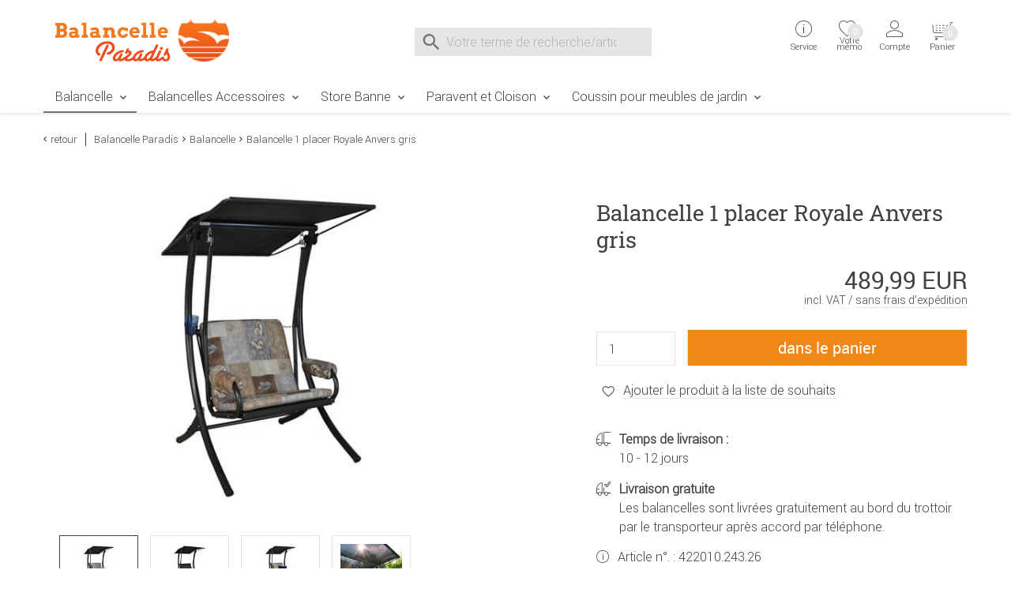

--- FILE ---
content_type: text/html;charset=utf-8
request_url: https://www.balancelle-paradis.fr/Balancelle/Balancelle-1-placer-Royale-Anvers-gris.html
body_size: 13634
content:
    <!DOCTYPE html>
<html lang="fr">
    <head>
        <meta charset="utf-8"><meta name="language" content="fr"><meta name="viewport" content="width=device-width, initial-scale=1.0"><title>Balancelle Royale Single (1,5 places) Design Anvers gris</title><meta name="description" content="Le Balancelle Angerer Royal Single (1,5 places) dans la conception Anvers gris offre un coussin supérieur avec un design moderne."><meta name="robots" content="INDEX,FOLLOW"><link rel="canonical" href="https://www.balancelle-paradis.fr/Balancelle/Balancelle-1-placer-Royale-Anvers-gris.html"><meta property="og:image" content="https://www.balancelle-paradis.fr/images/product_images/info_images/1786_0_balancelle-1-place-royal-anvers-gris-balancelle-paradis.jpg"><meta property="og:type" content="product"><meta property="og:description" content="Le Balancelle Angerer Royal Single (1,5 places) dans la conception Anvers gris offre un coussin supérieur avec un design moderne."><meta name="date" content="2023-03-03T09:11:23+01:00"><meta property="og:url" content="https://www.balancelle-paradis.fr/Balancelle/Balancelle-1-placer-Royale-Anvers-gris.html"><meta property="og:site_name" content="Balancelle Paradis"><meta property="og:title" content="Balancelle Royale Single (1,5 places) Design Anvers gris"><meta name="msapplication-config" content="none"><link rel="preconnect" href="https://ajax.googleapis.com"><link rel="preconnect" href="https://www.google-analytics.com"><base href="https://www.balancelle-paradis.fr/"><link href="https://www.balancelle-paradis.fr/templates/core_icons/favicon.ico"
      rel="icon" type="image/x-icon">
<link href="https://www.balancelle-paradis.fr/templates/core_icons/apple-touch-icon.png"
      rel="apple-touch-icon">
<link href="https://www.balancelle-paradis.fr/templates/core_icons/icon-hires.png" rel="icon"
      sizes="192x192">
<link href="https://www.balancelle-paradis.fr/templates/core_icons/icon-normal.png" rel="icon"
      sizes="128x128">
<link rel="alternate" type="application/rss+xml" title="balancelle-paradis.fr" href="https://www.balancelle-paradis.fr/rss_sitemap.php">        <style>.js-hp_terms {
                opacity: 0;
                position: absolute;
                top: 0;
                left: 0;
                height: 0;
                width: 0;
                z-index: -1;
            }
        </style>
        <link rel="stylesheet" type="text/css" href="https://www.balancelle-paradis.fr/templates/masterbala/dist/css/main.css"><link rel="stylesheet" type="text/css" href="https://www.balancelle-paradis.fr/templates/masterbala/dist/css/main2.css"><link rel="stylesheet" type="text/css" href="https://www.balancelle-paradis.fr/templates/masterbala/css/magiczoom/magiczoomplus.css"><!--Start Header JS-Script--><script src="https://cloud.ccm19.de/app.js?apiKey=17ef0cae52057c5548c5aa240fcfaf9bf1b4a3667b99b47b&amp;domain=66e9202acd679d907600a562&amp;lang=fr_FR" referrerpolicy="origin"></script>
<!--End Header JS-Script-->        <script>
            window.dataLayer = window.dataLayer || [];
        </script>
    </head>
<body class="loggedout default">    <noscript>
        Veuillez activer Javascript dans les paramètres de votre navigateur et recharger la page.    </noscript>
<!--Start Body Scripts--><script>
//console.log('body_scripts fired');
</script>
<!--End Body Scripts--><script src="https://www.balancelle-paradis.fr/javascript/jquery/jquery-3.7.1.min.js"></script>    <script src="https://static-eu.payments-amazon.com/checkout.js"></script>
    <script>
        $(document).ready(function () {

            $('#js-AZPaySignout, .js-logOffLink').on('touchstart click', function (e) {
//console.log('Sign out from Amazon');
                amazon.Pay.signout();
//
                console.log('Signed out from Amazon');
            });
        });

    </script>
    <nav id="top" aria-label="Sprungmarken" class="sr-only"><a class="skip-link" href="/Balancelle/Balancelle-1-placer-Royale-Anvers-gris.html#mainnavigation">Zur Navigation springen</a> <a class="skip-link" href="/Balancelle/Balancelle-1-placer-Royale-Anvers-gris.html#content">Zum Inhalt springen</a> <a class="skip-link" href="/Balancelle/Balancelle-1-placer-Royale-Anvers-gris.html#breadcrumb">Zur Positionsangabe Sie sind hier</a> <a class="skip-link" href="/Balancelle/Balancelle-1-placer-Royale-Anvers-gris.html#footer">Zur Fußzeile springen</a> <a class="skip-link" href="https://www.balancelle-paradis.fr/shopping_cart.php">Direkt zum Warenkorb springen</a> <a class="skip-link" href="https://www.balancelle-paradis.fr/checkout_onboarding.php">Direkt zur Registrierung als Kunde springen</a> <a class="skip-link" href="https://www.balancelle-paradis.fr/login.php">Zum Login springen</a> <a class="skip-link" href="https://www.balancelle-paradis.fr/">Zur Startseite springen</a></nav> <header id="header" class="header header-v2"><div class="wrap"><div class="headerContent"><div class="container"><div class="b-row"><div class="col-lg-3 col-md-4 col-xs-12"><div class="togglerCats"><div class="menu-toggler"><span></span> <span></span> <span></span></div> <p>Menu</div> <div class="logo"><a href="https://www.balancelle-paradis.fr/" title="Balancelle Paradis"><img alt="Logo Balancelle Paradis" loading="lazy" src="https://www.balancelle-paradis.fr/templates/masterbala/img_aufbau/balancelle-paradis.svg" title="Page d'accueil du Balancelle Paradis"> <span>Balancelle Paradis</span></a> </div></div> <div class="col-lg-5 col-md-4"><div class="js-search"><div class="js-search" role="search"><form id="quick_find" accept-charset="UTF-8" action="https://www.balancelle-paradis.fr/search_result.php" enctype="multipart/form-data" method="get" name="quick_find" novalidate><div class="js-search_input"><label id="lblSearch" class="sr-only" for="js-display-search">Suche nach</label> <input id="js-display-search" aria-describedby="SearchInputWidget_description" aria-label="Votre terme de recherche/article" autocomplete="off" maxlength="70" name="keywords" placeholder="Votre terme de recherche/article" size="30" spellcheck="false" type="search" value=""></div> <div class="js-search_button search_button-left"><div class="btn_search icon--before icon--search"></div> </div> <div class="js-search_button search_button-right"><div class="btn_search icon--before icon--search-submit"><input class="btn btn-primary" title="Recherche" type="submit" value="Recherche"></div> </div></form> <div id="js-search-reset" aria-hidden="true"><button id="js-reset" aria-label="Eingabe löschen" class="icon--before icon--cross js-search_button search_button-reset" type="reset"></button> </div> <span id="SearchInputWidget_description" class="sr-only"> Suche im Shop, nach der Eingabe von 3 Buchstaben erscheint das Suchergebnis </span> <div id="js-intelliSearchResult"></div></div> </div> </div> <div class="col-lg-4 col-md-4 col-xs-7 serviceWrapper-mobile"><div class="fr"><div class="serviceWrapper"><div class="js-hasFlyout service"><a class="firstLink icon--after icon--arrow-down" href="https://www.balancelle-paradis.fr/content/Contact.html" title="Service et contact"><i class="icon--before icon--info"></i> <div class="service-close"><span></span><span></span></div> <span class="line2">Service</span> <div class="servicepf"></div></a> <span class="icon--arrow-down icon--before top_header--mobile-toggle"></span> <div class="hover_tip metaNavBoxMobile"><div class="b-row inhalt"><div class="col-md-4"><div class="persoenlicherKontakt"><img alt="persoenliche telefonische Beratung" loading="lazy" src="https://www.balancelle-paradis.fr/templates/masterbala/img_aufbau/persoenlicher-kontakt.png"> </div> <p>Vous pouvez joindre notre service de consultation personnelle du lundi au vendredi, de 8 à 16 heures. <p><a class="icon--before icon--mail" href="mailto:service@balancelle-paradis.fr">Courrier électronique</a></div> <div class="col-md-4"><div class="head">Autre</div> <ul><li class="inactive"><a href="https://www.balancelle-paradis.fr/content/Contact.html" title="Contact">Contact</a> <li class="inactive"><a href="https://www.balancelle-paradis.fr/content/Formulaire-de-retour.html" title="Formulaire de retour">Formulaire de retour</a> <li class="inactive"><a href="https://www.balancelle-paradis.fr/content/Guide-de-la-balancelle.html" title="Guide de la balancelle">Guide de la balancelle</a> <li class="inactive"><a href="https://www.balancelle-paradis.fr/content/Abonnement-a-la-newsletter.html" title="Abonnement à la newsletter">Abonnement à la newsletter</a> <li class="inactive"><a href="https://www.balancelle-paradis.fr/content/Instructions-de-montage.html" title="Instructions de montage">Instructions de montage</a> <li class="inactive"><a href="https://www.balancelle-paradis.fr/content/Photos-des-clients.html" title="Photos des clients">Photos des clients</a> <li class="inactive"><a href="https://www.balancelle-paradis.fr/content/Conseiller-Hollywood-Swing.html" title="Conseiller Hollywood Swing">Conseiller Hollywood Swing</a> <li class="inactive"><a href="https://www.balancelle-paradis.fr/content/Centre-de-services.html" title="Centre de services">Centre de services</a></ul></div> <div class="col-md-4"><div class="head">Informations</div> <ul><li class="inactive"><a href="https://www.balancelle-paradis.fr/content/Droit-de-retractation.html" title="Informations concernant l’exercice du droit de rétractation & Modèle de Formulaire de Rétractation">Droit de r&eacute;tractation</a> <li class="inactive"><a href="https://www.balancelle-paradis.fr/content/Protection-des-donnees.html" title="Politique de protection des données">Protection des données</a> <li class="inactive"><a href="https://www.balancelle-paradis.fr/content/Paiement.html" title="Modes de paiement">Paiement</a> <li class="inactive"><a href="https://www.balancelle-paradis.fr/content/Frais-de-transport.html" title="Frais de transport">Frais de transport</a> <li class="inactive"><a href="https://www.balancelle-paradis.fr/content/Conditions-Generales.html" title="Conditions Générales de Vente et Informations à l’Attention des Clients">Conditions Generales</a> <li class="inactive"><a href="https://www.balancelle-paradis.fr/content/Mentions-Legales.html" title="Mentions Legales">Mentions Legales</a></ul></div></div> </div></div> <div class="wishlist"><a href="https://www.balancelle-paradis.fr/wishlist.php"><i class="icon--before icon--heart-outline"></i> <span class="line2">Votre mémo</span> <span id="js-topwl-count" class="off wishlistCount">0</span></a> </div> <div class="account js-hasFlyout"><a class="firstLink icon--after icon--arrow-down" href="https://www.balancelle-paradis.fr/login.php" title="Login"><i class="icon--account icon--before"></i> <div class="account-close"><span></span><span></span></div> <span class="line1"> Se connecter </span> <span class="line2">Compte</span></a> <span class="icon--arrow-down icon--before top_header--mobile-toggle"></span> <div class="acc_tip metaNavBoxMobile"><div class="inhalt"><a class="btn btn-block login_btn" href="https://www.balancelle-paradis.fr/login.php">Se connecter</a> <hr> <div class="noaccount"><ul class="no-style"><li><a class="icon--arrow-right icon--before" href="https://www.balancelle-paradis.fr/reset_pwd.php">Mot de passe oublié ?</a> </ul> </div></div> </div></div></div> <div class="cart"><div class="off"><div class="js-cartopen"><div class="cart1">Panier</div> <div class="cart2">0 Produits | 0,00 EUR</div> <div class="icon--before icon--shopping-cart"></div> <div class="cartCount off">0</div> <span class="line2">Warenkorb</span></div> </div> </div></div> </div></div> </div> </div> <nav class="mainNav"><div class="menu"><div class="container"><div class="row"><div class="mainNavWrapper"><div class="mainNavBox"><ul class="move-container"><li class="CatLevel1 Current mainNavBox mainNavBox1 navBoxMobile service-lvl"><a class="icon--after icon--arrow-right" href="https://www.balancelle-paradis.fr/Balancelle" title="Balancelle">Balancelle</a> <ul class="sub"><li class="return-lvl"><a class="icon--arrow-left icon--before" href="#"><span>Retour</span></a> <li class="goto-lvl"><a href="https://www.balancelle-paradis.fr/Balancelle" title="Balancelle">Balancelle</a> <li class="CatLevel2"><a href="https://www.balancelle-paradis.fr/index.php?cPath=601&filterMM=532" title="Balancelle moderne"><div class="CatLevelImg2 onlydesktop"><img alt="Balancelle moderne" src="https://www.balancelle-paradis.fr/images/categories/thumbnail_images/look-moderne.jpg"> </div> <span>Balancelle moderne</span></a> <ul class="sub"><li class="return-lvl"><a class="icon--arrow-left icon--before" href="#"><span>Retour</span></a> <li class="goto-lvl"><a href="https://www.balancelle-paradis.fr/index.php?cPath=601&filterMM=532" title="Balancelle moderne">Balancelle moderne</a> </ul> <li class="CatLevel2"><a href="https://www.balancelle-paradis.fr/index.php?cPath=601&filterMM=531" title="Balancelle classique"><div class="CatLevelImg2 onlydesktop"><img alt="Balancelle classique" src="https://www.balancelle-paradis.fr/images/categories/thumbnail_images/look-classique.jpg"> </div> <span>Balancelle classique</span></a> <ul class="sub"><li class="return-lvl"><a class="icon--arrow-left icon--before" href="#"><span>Retour</span></a> <li class="goto-lvl"><a href="https://www.balancelle-paradis.fr/index.php?cPath=601&filterMM=531" title="Balancelle classique">Balancelle classique</a> </ul></ul> <li class="CatLevel1 mainNavBox mainNavBox1 navBoxMobile service-lvl"><a class="icon--after icon--arrow-right" href="https://www.balancelle-paradis.fr/Balancelles-Accessoires" title="Balancelles Accessoires">Balancelles Accessoires</a> <ul class="sub"><li class="return-lvl"><a class="icon--arrow-left icon--before" href="#"><span>Retour</span></a> <li class="goto-lvl"><a href="https://www.balancelle-paradis.fr/Balancelles-Accessoires" title="Balancelles Accessoires">Balancelles Accessoires</a> <li class="CatLevel2 service-lvl"><a class="icon--after icon--arrow-right" href="https://www.balancelle-paradis.fr/Balancelles-Accessoires/Accessoires" title="Accessoires"><div class="CatLevelImg2 onlydesktop"><img alt="Accessoires" src="https://www.balancelle-paradis.fr/images/categories/thumbnail_images/accessoires.jpg"> </div> <span>Accessoires</span></a> <ul class="sub"><li class="return-lvl"><a class="icon--arrow-left icon--before" href="#"><span>Retour</span></a> <li class="goto-lvl"><a href="https://www.balancelle-paradis.fr/Balancelles-Accessoires/Accessoires" title="Accessoires">Accessoires</a> <li class="CatLevel3"><a href="https://www.balancelle-paradis.fr/Balancelles-Accessoires/Accessoires/Toit-Balancelle" title="Toit Balancelle">Toit Balancelle</a> <li class="CatLevel3"><a href="https://www.balancelle-paradis.fr/Balancelles-Accessoires/Accessoires/Coussin-Balancelle" title="Coussin Balancelle">Coussin Balancelle</a> <li class="CatLevel3"><a href="https://www.balancelle-paradis.fr/Balancelles-Accessoires/Accessoires/Housse-Balancelle" title="Housse Balancelle">Housse Balancelle</a> <li class="CatLevel3"><a href="https://www.balancelle-paradis.fr/Balancelles-Accessoires/Accessoires/Porte-Boisson" title="Porte-Boisson">Porte-Boisson</a> </ul> <li class="CatLevel2 service-lvl"><a class="icon--after icon--arrow-right" href="https://www.balancelle-paradis.fr/Balancelles-Accessoires/Pieces-de-Rechange" title="Pièces de Rechange"><div class="CatLevelImg2 onlydesktop"><img alt="Pièces de Rechange" src="https://www.balancelle-paradis.fr/images/categories/thumbnail_images/pieces-de-rechange.jpg"> </div> <span>Pièces de Rechange</span></a> <ul class="sub"><li class="return-lvl"><a class="icon--arrow-left icon--before" href="#"><span>Retour</span></a> <li class="goto-lvl"><a href="https://www.balancelle-paradis.fr/Balancelles-Accessoires/Pieces-de-Rechange" title="Pièces de Rechange">Pièces de Rechange</a> <li class="CatLevel3"><a href="https://www.balancelle-paradis.fr/index.php?cPath=602_537&filterMM=565" title="Pièces de Rechange pour Toit">Pièces de Rechange pour Toit</a> <li class="CatLevel3"><a href="https://www.balancelle-paradis.fr/index.php?cPath=602_537&filterMM=566" title="Pièces de Rechange pour Siège">Pièces de Rechange pour Siège</a> <li class="CatLevel3"><a href="https://www.balancelle-paradis.fr/index.php?cPath=602_537&filterMM=567" title="Pièces de Rechange pour Cadre">Pièces de Rechange pour Cadre</a> </ul></ul> <li class="CatLevel1 mainNavBox mainNavBox1 navBoxMobile service-lvl"><a class="icon--after icon--arrow-right" href="https://www.balancelle-paradis.fr/Store-Banne" title="Store Banne">Store Banne</a> <ul class="sub"><li class="return-lvl"><a class="icon--arrow-left icon--before" href="#"><span>Retour</span></a> <li class="goto-lvl"><a href="https://www.balancelle-paradis.fr/Store-Banne" title="Store Banne">Store Banne</a> <li class="CatLevel2 service-lvl"><a class="icon--after icon--arrow-right" href="https://www.balancelle-paradis.fr/Store-Banne/Stores-banne" title="Stores banne"><div class="CatLevelImg2 onlydesktop"><img alt="Stores banne" src="https://www.balancelle-paradis.fr/images/categories/thumbnail_images/store-banne.jpg"> </div> <span>Stores banne</span></a> <ul class="sub"><li class="return-lvl"><a class="icon--arrow-left icon--before" href="#"><span>Retour</span></a> <li class="goto-lvl"><a href="https://www.balancelle-paradis.fr/Store-Banne/Stores-banne" title="Stores banne">Stores banne</a> <li class="CatLevel3"><a href="https://www.balancelle-paradis.fr/Store-Banne/Stores-banne/Store-Balcon" title="Store Balcon">Store Balcon</a> <li class="CatLevel3"><a href="https://www.balancelle-paradis.fr/Store-Banne/Stores-banne/Store-Balcon-vertical" title="Store Balcon vertical">Store Balcon vertical</a> </ul> <li class="CatLevel2 service-lvl"><a class="icon--after icon--arrow-right" href="https://www.balancelle-paradis.fr/Store-Banne/Accessoires" title="Accessoires"><div class="CatLevelImg2 onlydesktop"><img alt="Accessoires" src="https://www.balancelle-paradis.fr/images/categories/thumbnail_images/brise-vue.jpg"> </div> <span>Accessoires</span></a> <ul class="sub"><li class="return-lvl"><a class="icon--arrow-left icon--before" href="#"><span>Retour</span></a> <li class="goto-lvl"><a href="https://www.balancelle-paradis.fr/Store-Banne/Accessoires" title="Accessoires">Accessoires</a> <li class="CatLevel3"><a href="https://www.balancelle-paradis.fr/Store-Banne/Accessoires/Brise-Vue" title="Brise-Vue">Brise-Vue</a> <li class="CatLevel3"><a href="https://www.balancelle-paradis.fr/Store-Banne/Accessoires/Toile-de-Store-balcon" title="Toile de Store balcon">Toile de Store balcon</a> <li class="CatLevel3"><a href="https://www.balancelle-paradis.fr/Store-Banne/Accessoires/Toile-de-Store-balcon-vertical" title="Toile de Store balcon vertical">Toile de Store balcon vertical</a> </ul> <li class="CatLevel2"><a href="https://www.balancelle-paradis.fr/Store-Banne/Pieces-de-Rechange" title="Pièces de Rechange"><div class="CatLevelImg2 onlydesktop"><img alt="Pièces de Rechange" src="https://www.balancelle-paradis.fr/images/categories/thumbnail_images/pieces-de-rechange-store-banne.jpg"> </div> <span>Pièces de Rechange</span></a> <ul class="sub"><li class="return-lvl"><a class="icon--arrow-left icon--before" href="#"><span>Retour</span></a> <li class="goto-lvl"><a href="https://www.balancelle-paradis.fr/Store-Banne/Pieces-de-Rechange" title="Pièces de Rechange">Pièces de Rechange</a> </ul></ul> <li class="CatLevel1 mainNavBox mainNavBox1 navBoxMobile service-lvl"><a class="icon--after icon--arrow-right" href="https://www.balancelle-paradis.fr/Paravent-et-Cloison" title="Paravent et Cloison">Paravent et Cloison</a> <ul class="sub"><li class="return-lvl"><a class="icon--arrow-left icon--before" href="#"><span>Retour</span></a> <li class="goto-lvl"><a href="https://www.balancelle-paradis.fr/Paravent-et-Cloison" title="Paravent et Cloison">Paravent et Cloison</a> <li class="CatLevel2"><a href="https://www.balancelle-paradis.fr/Paravent-et-Cloison/Paravent" title="Paravent"><div class="CatLevelImg2 onlydesktop"><img alt="Paravent" src="https://www.balancelle-paradis.fr/images/categories/thumbnail_images/paravent.jpg"> </div> <span>Paravent</span></a> <ul class="sub"><li class="return-lvl"><a class="icon--arrow-left icon--before" href="#"><span>Retour</span></a> <li class="goto-lvl"><a href="https://www.balancelle-paradis.fr/Paravent-et-Cloison/Paravent" title="Paravent">Paravent</a> </ul> <li class="CatLevel2"><a href="https://www.balancelle-paradis.fr/Paravent-et-Cloison/Cloison" title="Cloison"><div class="CatLevelImg2 onlydesktop"><img alt="Cloison" src="https://www.balancelle-paradis.fr/images/categories/thumbnail_images/cloison.jpg"> </div> <span>Cloison</span></a> <ul class="sub"><li class="return-lvl"><a class="icon--arrow-left icon--before" href="#"><span>Retour</span></a> <li class="goto-lvl"><a href="https://www.balancelle-paradis.fr/Paravent-et-Cloison/Cloison" title="Cloison">Cloison</a> </ul> <li class="CatLevel2"><a href="https://www.balancelle-paradis.fr/Paravent-et-Cloison/Pieces-de-Rechange" title="Pièces de Rechange"><div class="CatLevelImg2 onlydesktop"><img alt="Pièces de Rechange" src="https://www.balancelle-paradis.fr/images/categories/thumbnail_images/pieces-de-rechange-paravent-cloison.jpg"> </div> <span>Pièces de Rechange</span></a> <ul class="sub"><li class="return-lvl"><a class="icon--arrow-left icon--before" href="#"><span>Retour</span></a> <li class="goto-lvl"><a href="https://www.balancelle-paradis.fr/Paravent-et-Cloison/Pieces-de-Rechange" title="Pièces de Rechange">Pièces de Rechange</a> </ul></ul> <li class="CatLevel1 mainNavBox mainNavBox1 navBoxMobile service-lvl"><a class="icon--after icon--arrow-right" href="https://www.balancelle-paradis.fr/Coussin-pour-meubles-de-jardin" title="Coussin pour meubles de jardin">Coussin pour meubles de jardin</a> <ul class="sub"><li class="return-lvl"><a class="icon--arrow-left icon--before" href="#"><span>Retour</span></a> <li class="goto-lvl"><a href="https://www.balancelle-paradis.fr/Coussin-pour-meubles-de-jardin" title="Coussin pour meubles de jardin">Coussin pour meubles de jardin</a> <li class="CatLevel2 service-lvl"><a class="icon--after icon--arrow-right" href="https://www.balancelle-paradis.fr/Coussin-pour-meubles-de-jardin/Coussin" title="Coussin"><div class="CatLevelImg2 onlydesktop"><img alt="Coussin" src="https://www.balancelle-paradis.fr/images/categories/thumbnail_images/coussin.jpg"> </div> <span>Coussin</span></a> <ul class="sub"><li class="return-lvl"><a class="icon--arrow-left icon--before" href="#"><span>Retour</span></a> <li class="goto-lvl"><a href="https://www.balancelle-paradis.fr/Coussin-pour-meubles-de-jardin/Coussin" title="Coussin">Coussin</a> <li class="CatLevel3"><a href="https://www.balancelle-paradis.fr/Coussin-pour-meubles-de-jardin/Coussin/Coussin-dassise" title="Coussin d'assise">Coussin d'assise</a> <li class="CatLevel3"><a href="https://www.balancelle-paradis.fr/Coussin-pour-meubles-de-jardin/Coussin/Coussin-de-chaise-dossier-bas" title="Coussin de chaise dossier bas">Coussin de chaise dossier bas</a> <li class="CatLevel3"><a href="https://www.balancelle-paradis.fr/Coussin-pour-meubles-de-jardin/Coussin/Coussin-de-chaise-dossier-haut" title="Coussin de chaise dossier haut">Coussin de chaise dossier haut</a> <li class="CatLevel3"><a href="https://www.balancelle-paradis.fr/Coussin-pour-meubles-de-jardin/Coussin/Coussin-de-chaise-longue" title="Coussin de chaise longue">Coussin de chaise longue</a> <li class="CatLevel3"><a href="https://www.balancelle-paradis.fr/Coussin-pour-meubles-de-jardin/Coussin/Coussin-de-banc" title="Coussin de banc">Coussin de banc</a> </ul> <li class="CatLevel2 service-lvl"><a class="icon--after icon--arrow-right" href="https://www.balancelle-paradis.fr/Coussin-pour-meubles-de-jardin/Textile-de-maison" title="Textile de maison"><div class="CatLevelImg2 onlydesktop"><img alt="Textile de maison" src="https://www.balancelle-paradis.fr/images/categories/thumbnail_images/textile-de-maison.jpg"> </div> <span>Textile de maison</span></a> <ul class="sub"><li class="return-lvl"><a class="icon--arrow-left icon--before" href="#"><span>Retour</span></a> <li class="goto-lvl"><a href="https://www.balancelle-paradis.fr/Coussin-pour-meubles-de-jardin/Textile-de-maison" title="Textile de maison">Textile de maison</a> <li class="CatLevel3"><a href="https://www.balancelle-paradis.fr/Coussin-pour-meubles-de-jardin/Textile-de-maison/Coussin-canape" title="Coussin canapé">Coussin canapé</a> <li class="CatLevel3"><a href="https://www.balancelle-paradis.fr/Coussin-pour-meubles-de-jardin/Textile-de-maison/Couverture" title="Couverture">Couverture</a> </ul></ul> <li class="mobile serviceWrapper"><div class="service"><div class="persoenlicherKontakt"><img alt="persoenliche telefonische Beratung" src="https://www.balancelle-paradis.fr/templates/masterbala/img_aufbau/persoenlicher-kontakt.png"> </div> <p>Consultation personnelle (lun-ven, 8-16 heures) <p><a class="icon--before icon--mail" href="mailto:service@balancelle-paradis.fr">Courrier électronique</a></div> </ul> </div> </div> </div> </div> </div> </nav></div> </header> <section id="content"><div class="container"><div class="b-row"><div class="breadcrumb col-xs-12"><div class="back icon--arrow-left icon--before"><a onclick="history.back(1)" style="cursor:pointer">retour</a> </div> <ul><li class="navtrail"><a href="https://www.balancelle-paradis.fr/" title="Balancelle Paradis">Balancelle Paradis</a><li class="icon--arrow-right icon--before navtrail"><a href="https://www.balancelle-paradis.fr/Balancelle" title="Balancelle">Balancelle</a><li class="icon--arrow-right icon--before navtrail">Balancelle 1 placer Royale Anvers gris</ul></div> </div> </div> <div class="container"><div class="b-row"><div class="col-xs-12"><div class="b-row product--detail"><div class="col-md-6"><div class="product--image"><div class="bild"><a id="Zoomer" class="MagicZoomPlus" data-options="lazyZoom: true" href="https://www.balancelle-paradis.fr/images/product_images/popup_images/1786_0_balancelle-1-place-royal-anvers-gris-balancelle-paradis.jpg?v=1677831083" rel="zoom-position: inner; pan-zoom:false; selectors-effect: fade; selectors-change: mouseover;" title="Balancelle 1 placer Royale Anvers gris"><img id="theOptionImage" alt="Balancelle 1 placer Royale Anvers gris" class="productimage" src="https://www.balancelle-paradis.fr/images/product_images/info_images/1786_0_balancelle-1-place-royal-anvers-gris-balancelle-paradis.jpg?v=1677831083"> </a> <div class="icon--before icon--swipe mobile"><span>Swipe</span></div></div> <ul><li><a id="firstSmall" data-options="lazyZoom: true" href="https://www.balancelle-paradis.fr/images/product_images/popup_images/1786_0_balancelle-1-place-royal-anvers-gris-balancelle-paradis.jpg?v=1677831083" rel="zoom-id: Zoomer" rev="https://www.balancelle-paradis.fr/images/product_images/info_images/1786_0_balancelle-1-place-royal-anvers-gris-balancelle-paradis.jpg?v=1677831083"><img alt="Balancelle 1 placer Royale Anvers gris" src="https://www.balancelle-paradis.fr/images/product_images/mini_images/1786_0_balancelle-1-place-royal-anvers-gris-balancelle-paradis.jpg?v=1677831083"> </a> <li><a data-options="lazyZoom: true" href="https://www.balancelle-paradis.fr/images/product_images/popup_images/balancelle-1-place-royal-gris-bleu-sans-coussins-balancelle-paradis.jpg?v=1677831083" rel="zoom-id: Zoomer" rev="https://www.balancelle-paradis.fr/images/product_images/info_images/balancelle-1-place-royal-gris-bleu-sans-coussins-balancelle-paradis.jpg?v=1677831083"><img alt="Balancelle 1 placer Royale Anvers gris" src="https://www.balancelle-paradis.fr/images/product_images/mini_images/balancelle-1-place-royal-gris-bleu-sans-coussins-balancelle-paradis.jpg?v=1677831083" title="Balancelle 1 placer Royale Anvers gris"> </a> <li><a data-options="lazyZoom: true" href="https://www.balancelle-paradis.fr/images/product_images/popup_images/1786_1_balancelle-1-place-royal-anvers-gris-avec-coussins-canape-balancelle-paradis.jpg?v=1677831083" rel="zoom-id: Zoomer" rev="https://www.balancelle-paradis.fr/images/product_images/info_images/1786_1_balancelle-1-place-royal-anvers-gris-avec-coussins-canape-balancelle-paradis.jpg?v=1677831083"><img alt="Balancelle 1 placer Royale Anvers gris" src="https://www.balancelle-paradis.fr/images/product_images/mini_images/1786_1_balancelle-1-place-royal-anvers-gris-avec-coussins-canape-balancelle-paradis.jpg?v=1677831083" title="Balancelle 1 placer Royale Anvers gris"> </a> <li><a data-options="lazyZoom: true" href="https://www.balancelle-paradis.fr/images/product_images/popup_images/toit-primetex-balancelle-paradis.jpg?v=1677831083" rel="zoom-id: Zoomer" rev="https://www.balancelle-paradis.fr/images/product_images/info_images/toit-primetex-balancelle-paradis.jpg?v=1677831083"><img alt="Balancelle 1 placer Royale Anvers gris" src="https://www.balancelle-paradis.fr/images/product_images/mini_images/toit-primetex-balancelle-paradis.jpg?v=1677831083" title="Balancelle 1 placer Royale Anvers gris"> </a> </ul></div> </div> <div class="col-lg-1 onlydesktop"></div> <div id="js-product--buybox" class="col-lg-5 col-md-6 product--buybox"><div class="productInfo"></div> <h1>Balancelle 1 placer Royale Anvers gris</h1> <div id="js-pricecalculator" class="js-product_to_cart-stickywrapper" data-autoselect="first" data-base-fremd="0" data-base-net="408.325" data-base-price="489.99" data-base-qty="0.0000" data-base-unit="" data-base-uvp="0" data-ean-base="4021093009370" data-ean-mode="option" data-fremd-currency="USD" data-fremd-currency-display="code" data-fremd-locale="en-US" data-mpn-base="422010.243.26" data-mpn-delim="-" data-mpn-mode="option" data-ref-qty="1" data-ref-unit="" data-sku-base="422010.243.26" data-sku-delim="-" data-sku-mode="option" data-tax-rate="0.2"><div class="cf preis"><span class="js-total-price preis--cu">489,99 EUR</span> <div class="js-cuPriceInfo">incl. VAT / <a href="https://www.balancelle-paradis.fr/Balancelle/Balancelle-1-placer-Royale-Anvers-gris.html#versandkosten">sans frais d’expédition</a></div> <form id="cart_quantity_Q3gvUHFCdkw4ZmQxeTlVK3Y4MmxYUT09" action="https://www.balancelle-paradis.fr/Balancelle/Balancelle-1-placer-Royale-Anvers-gris.html" autocomplete="off" enctype="multipart/form-data" method="POST" name="cart_quantity_Q3gvUHFCdkw4ZmQxeTlVK3Y4MmxYUT09" novalidate><input name="cart_action" spellcheck="false" type="hidden" value="into_cart"><input name="cpID" spellcheck="false" type="hidden" value="Q3gvUHFCdkw4ZmQxeTlVK3Y4MmxYUT09"> <div class="form produkt_in_cart"><div class="fl qty"><input id="products_qty" autocomplete="off" maxlength="3" name="products_qty" size="3" spellcheck="false" type="text" value="1"> </div> <div class="button"><input class="btn btn--cta btn-block btn-primary js-cartButton" title="dans le panier" type="submit" value="dans le panier"></div></div></form></div> <div class="js-Wunschzettel"><div class="js-Wunschzettel-Action"><span class="addWishlist js-addWishlist off"><svg class="note-icon" height="33px" version="1.1" viewbox="0 0 105.602 102.931" width="106px"><path class="main-note-2 test" d="M53.7,72.6l-0.9-0.7C33.9,56.5,28.7,51,28.7,42.2c0-7.3,5.9-13.2,13.2-13.2c6,0,9.4,3.4,11.8,6
	c2.4-2.6,5.7-6,11.8-6c7.3,0,13.2,5.9,13.2,13.2c0,8.8-5.1,14.2-24.1,29.7L53.7,72.6z" fill="none" stroke="#727274" stroke-linecap="round" stroke-linejoin="round" stroke-miterlimit="10" stroke-width="5"></path> <path class="note-dashes-2" d="M20.881,6.26
                  l6.333,7.333 M103.214,63.961l-9.173-3.122 M78.519,13.835l5.724-7.818 M52.777,100.544l0.048-9.69 M11.823,61.737l-9.436,2.204" fill="#FFFFFF" stroke="#FFFFFF" stroke-linecap="round" stroke-miterlimit="10" stroke-width="5"></path></svg> <span class="js-klicklink klicklink" data-action="addwishlist" data-cpid="Q3gvUHFCdkw4ZmQxeTlVK3Y4MmxYUT09" title="Ajouter le produit à la liste de souhaits"> Ajouter le produit à la liste de souhaits </span></span> <div class="js-wishlist-success wishlist-success"></div></div> </div> <div class="preisInfoExtra"><p><span class="icon--before icon--shipping"></span><strong>Temps de livraison : </strong><br> 10 - 12 jours <p><span class="icon--before icon--shipping-free"></span> <strong>Livraison gratuite</strong><br> Les balancelles sont livrées gratuitement au bord du trottoir par le transporteur après accord par téléphone. </div> <span class="icon--before icon--info">Article n°. : <span class="sku-code">422010.243.26</span></span></div></div> <div class="col-xs-12 product--description"><div class="col-md-6"><div class="prodUsage"><h2>Caractéristiques du produit</h2> <ul><li><div class="prodUsageImg"><img alt="Montage facile" src="https://www.balancelle-paradis.fr/images/anwendungsbereich/icon_montage.svg"> </div> <div class="prodUsageTxt">Montage facile</div> <li><div class="prodUsageImg"><img alt="Coussin avec fermeture éclair" src="https://www.balancelle-paradis.fr/images/anwendungsbereich/icon_kissen.svg"> </div> <div class="prodUsageTxt">Coussin avec fermeture éclair</div> <li><div class="prodUsageImg"><img alt="Made in Germany" src="https://www.balancelle-paradis.fr/images/anwendungsbereich/icon_made-in-germany.svg"> </div> <div class="prodUsageTxt">Made in Germany</div> <li><div class="prodUsageImg"><img alt="Blocable" src="https://www.balancelle-paradis.fr/images/anwendungsbereich/icon_feststellbar.svg"> </div> <div class="prodUsageTxt">Blocable</div></ul></div> <div class="prodInfos"><h3>Dimensions</h3> <p><ul><li>surface d'appui: env. 100 x 145 cm <li>hauteur: env. 160 cm <li>hauteur du siège: env. 45 cm <li>siège: env. 65 x 50 cm <li>dossier: env. 65 x 60 <li>charge maximale: env. 120 kg <li>epaisseur du coussin: env. 8 cm <li>poids: env. 40 kg</ul> <h3>Couleurs</h3> <p><ul><li>cadre: gris fer <li>coussins: Anvers gris <li>toit: gris foncé</ul> <h3>Soin</h3> <p><ul><li>housse de coussin: amovible et lavable à 30 ° C <li>toit: essuyable <li>retirer les textiles et stocker dans un endroit sec</ul> <h3>Matériaux</h3> <p><ul><li>cadre en tubes d'acier zingué et avec revêtement <li>siège en Primetex résistant aux intempéries <li>Tissu extérieur: 100% coton <li>Toit: Primetex (70% PET / 30% PVC)</ul> </div></div> <div class="col-md-6"><h2>Description du produit</h2> <div class="prodLongDescription"><p>Combien de fois rentrez-vous à la maison après une longue journée et souhaitez-vous simplement vous détendre et vous reposer pour la soirée ? Se détendre un peu, s'éloigner de tout cela et faire le point sur la journée semble être une excellente façon de terminer une journée de travail. L'endroit idéal pour cela est la balançoire simple de style royal, incroyablement confortable et très esthétique, au design gris anversois. </div> <div class="prodMerkmale"></div> <div class="prodInfos"><h3>Quantité livrée</h3> <p><ul><li>cadre <li>1 Coussin réversible <li>2 Coussinets de bras <li>toit <li>instruction de montage</ul> </div> <div class="b-row grey-light-bg triman"><div class="col-xs-12"><img alt="óu déposer nos produits" src="https://www.balancelle-paradis.fr/templates/masterbala/img_aufbau/triman.jpg"> <p>Nos produits et emballages se recylent, ne les jetez pas! Trouvez óu les déposer sur le site www.quefairedemesdechets.fr</div> </div> <div class="prodSonstiges"><div><h3>Fabricant</h3> Angerer Freizeitmöbel GmbH<br> Am Bahndamm 8, 84543 Winhöring, Allemagne <br>E-Mail: support@angerer-freizeitmoebel.de <br>Webseite: https://www.angerer-freizeitmoebel.de <div class="spacer"></div> </div> <h3>Downloads</h3> <ul><li><a class="eventPMediaDownload icon--before icon--download" href="https://www.balancelle-paradis.fr/media.php?push=true&mtype=prodmedia&mediaID=ck5vbVlFTlRDaERFMlV1ckRoNGlNdz09" rel="noopener noreferrer nofollow" target="_blank">Instruction de Montage </a> </ul></div></div></div> <div class="col-xs-12 prodCrossselling"><h3>Accessoires <span class="hideMobile"> pour ce swing hollywoodien</span>: </h3> <div class="b-row"><div class="col-xs-12"><ul class="itemscroller prodlist"><li><div class="item"><a href="https://www.balancelle-paradis.fr/Balancelles-Accessoires/Housse-balancelle-Single.html" title="Housse balancelle Single"><div class="box"><div class="js-Wunschzettel"><div class="js-Wunschzettel-Action"><span class="addWishlist js-addWishlist off"><svg aria-hidden="true" class="note-icon" height="33px" version="1.1" viewbox="0 0 105.602 102.931" width="106px"><path class="main-note-2 test" d="M53.7,72.6l-0.9-0.7C33.9,56.5,28.7,51,28.7,42.2c0-7.3,5.9-13.2,13.2-13.2c6,0,9.4,3.4,11.8,6
c2.4-2.6,5.7-6,11.8-6c7.3,0,13.2,5.9,13.2,13.2c0,8.8-5.1,14.2-24.1,29.7L53.7,72.6z" fill="none" stroke="#727274" stroke-linecap="round" stroke-linejoin="round" stroke-miterlimit="10" stroke-width="5"></path> <path class="note-dashes-2" d="M20.881,6.26
          l6.333,7.333 M103.214,63.961l-9.173-3.122 M78.519,13.835l5.724-7.818 M52.777,100.544l0.048-9.69 M11.823,61.737l-9.436,2.204" fill="#FFFFFF" stroke="#FFFFFF" stroke-linecap="round" stroke-miterlimit="10" stroke-width="5"></path></svg> <span class="js-klicklink klicklink" data-action="addwishlist" data-cpid="cUhCWEdjYi9LZ0lrVlJCaUZWVmFndz09" title="Ajouter le produit à la liste de souhaits"> Ajouter le produit à la liste de souhaits </span></span> <div class="js-wishlist-success wishlist-success"></div></div> </div> <div class="bild"><img alt="Housse balancelle Single" class="lazy" data-alt-src="" data-lazy="https://www.balancelle-paradis.fr/images/product_images/thumbnail_images/67_0_housse-balancelle-single-balancelle-paradis.jpg?v=-62169987208" data-original="https://www.balancelle-paradis.fr/images/product_images/thumbnail_images/67_0_housse-balancelle-single-balancelle-paradis.jpg?v=-62169987208" src="https://www.balancelle-paradis.fr/templates/masterbala/img_aufbau/loader.gif" title="Housse balancelle Single"> </div> <p> <div class="name">Housse balancelle Single</div> <div class="preis"> 59,99 EUR </div> <div class="productInfo"></div></div> </a> </div> <li><div class="item"><a href="https://www.balancelle-paradis.fr/Balancelles-Accessoires/Porte-Boisson-gris-gobelet-transparent.html" title="Porte-Boisson gris gobelet transparent"><div class="box"><div class="js-Wunschzettel"><div class="js-Wunschzettel-Action"><span class="addWishlist js-addWishlist off"><svg aria-hidden="true" class="note-icon" height="33px" version="1.1" viewbox="0 0 105.602 102.931" width="106px"><path class="main-note-2 test" d="M53.7,72.6l-0.9-0.7C33.9,56.5,28.7,51,28.7,42.2c0-7.3,5.9-13.2,13.2-13.2c6,0,9.4,3.4,11.8,6
c2.4-2.6,5.7-6,11.8-6c7.3,0,13.2,5.9,13.2,13.2c0,8.8-5.1,14.2-24.1,29.7L53.7,72.6z" fill="none" stroke="#727274" stroke-linecap="round" stroke-linejoin="round" stroke-miterlimit="10" stroke-width="5"></path> <path class="note-dashes-2" d="M20.881,6.26
          l6.333,7.333 M103.214,63.961l-9.173-3.122 M78.519,13.835l5.724-7.818 M52.777,100.544l0.048-9.69 M11.823,61.737l-9.436,2.204" fill="#FFFFFF" stroke="#FFFFFF" stroke-linecap="round" stroke-miterlimit="10" stroke-width="5"></path></svg> <span class="js-klicklink klicklink" data-action="addwishlist" data-cpid="UUVXcU5XWnpXM01vYm9zMHZxTys3dz09" title="Ajouter le produit à la liste de souhaits"> Ajouter le produit à la liste de souhaits </span></span> <div class="js-wishlist-success wishlist-success"></div></div> </div> <div class="bild"><img alt="Porte-Boisson gris gobelet transparent" class="lazy" data-alt-src="https://www.balancelle-paradis.fr/images/product_images/thumbnail_images/1649_1_porte-boisson-gris-transparent-balancelle-paradis.jpg?v=-62169987208" data-lazy="https://www.balancelle-paradis.fr/images/product_images/thumbnail_images/1649_0003_0_porte-boisson-gris-transparent-balancelle-paradis.jpg?v=-62169987208" data-original="https://www.balancelle-paradis.fr/images/product_images/thumbnail_images/1649_0003_0_porte-boisson-gris-transparent-balancelle-paradis.jpg?v=-62169987208" src="https://www.balancelle-paradis.fr/templates/masterbala/img_aufbau/loader.gif" title="Porte-Boisson gris gobelet transparent"> </div> <div class="rating"><div class="ratingStar"><div class="icon--star_5 star5">5<span class="path1"></span><span class="path2"></span><span class="path3"></span><span class="path4"></span><span class="path5"></span><span class="path6"></span></div></div> <p>(1)</div> <div class="name">Porte-Boisson gris gobelet transparent</div> <div class="preis"> 26,99 EUR <div class="productOldPrice">34,99 EUR</div> </div> <div class="productInfo"></div></div> </a> </div> </ul> </div> </div></div> <div id="versandkosten" class="b-row product--ShippingCosts"><div class="col-xs-12"><div class="h2">Informations sur les frais d´expédition</div> </div> <div class="col-md-6"><div class="kundenserviceContent versandkostenWrap"><ul><li class="icon--before icon--shipping-costs">Frais d´expédition 5,95 € <li class="icon--before icon--shipping-free">Livraison gratuite à partir de 200 € de commande <li class="icon--before icon--shipping-express">Les balancelles sont livrées sur rendez-vous par téléphone par livraison gratuite sur le trottoir <li class="icon--before icon--shipping-boat">Supplément île : 75 €</ul> </div> </div> <div class="col-md-6 contact grey-light-bg"><p><strong>Vous avez des questions sur la livraison ou vous souhaitez en savoir plus sur nos produits ?</strong> <p><a class="icon--before icon--mail" href="mailto:service@balancelle-paradis.fr">Courrier électronique</a> <p>(Lun.-Ven. 8-16 h) <p>Nous sommes heureux de vous aider !</div></div> <div class="b-row"><div id="bewertungen" class="col-lg-12 prodProductsreviews prodReview reviewBox"></div> </div> <div class="col-xs-12 prodFaqWrapper"></div> <div class="col-xs-12 prodFaqWrapper"><div class="b-row"><div class="col-lg-1"></div> <div class="col-lg-10 col-xs-12 prodFaq"><section id="" aria-labelledby="product-user-faqs"><h3 id="product-user-faqs" class="text-center">Les clients nous ont demandé</h3> <p class="text-center">Es sind noch keine Kundenfragen vorhanden. Stellen Sie die erste Frage! <div class="btn-group--centered"><div class="btn icon--before icon--comment"><span id="eventAskUserQuestion" class="js-prgFilterClick" data-target="Z3A5eG1QOTlibWRTYjdiT3llT0Qybld6L1hPeEhwNWtKL3pIR2xUVHUxWFRCbkZWRWtIRGJpQWtZeUVlVzFQM2dvdW5vRGY2N1NDaTVsQmk2b1hTVkk3RDd1czlBeGRlSlY5RGdGdjBKcnNDanRZUzNhbVQ3eEJZWnlqSWk0U2I="> Poser une nouvelle question </span> </div> </div></section> </div></div> </div> <div class="col-xs-12 prodReviewsImages"></div></div> </div> </div> </div></section> <footer id="footer" class="footer"><div class="container"></div> <div class="container footer--top"><div class="b-row"><div class="col-xs-12"><div class="footer--top-content"><a href="https://www.balancelle-paradis.fr/content/Entreprise.html" title="Made in Germany"><div class="footer--top-icon"><div class="icon--both icon--made-in-germany"></div> </div> <div class="footer--top-text"><p class="footer--top-hl">Made in Germany <p class="footer--top-copy">Fabricant de marque allemand</div></a> </div> <div class="footer--top-content"><a href="" title="Plus grande sélection"><div class="footer--top-icon"><div class="icon--big-selection icon--both"></div> </div> <div class="footer--top-text"><p class="footer--top-hl">Plus grande sélection <p class="footer--top-copy">en France</div></a> </div> <div class="footer--top-content"><a href="https://www.balancelle-paradis.fr/reviews.php" title="Clients satisfaits"><div class="footer--top-icon"><div class="icon--both icon--happy-customers-face"></div> </div> <div class="footer--top-text"><p class="footer--top-hl">Clients satisfaits <p class="footer--top-copy">Avis des clients à notre propos</div></a> </div> <div class="footer--top-content"><a href="https://www.balancelle-paradis.fr/content/Frais-de-transport.html" title="Livraison graduite"><div class="footer--top-icon"><div class="icon--both icon--shipping-free"></div> </div> <div class="footer--top-text"><p class="footer--top-hl">Livraison graduite <p class="footer--top-copy">à partir de 200 Euro</div></a> </div> <div class="footer--top-content"><a href="https://www.balancelle-paradis.fr/content/Instructions-de-montage.html" title="Montage"><div class="footer--top-icon"><div class="icon--both icon--easy-assembly"></div> </div> <div class="footer--top-text"><p class="footer--top-hl">Montage <p class="footer--top-copy">facile</div></a> </div></div> </div> </div> <div class="black-bg footer--main"><div class="container"><p class="footer--main-Hl">Balancelle Paradis - Le plus grand magasin en ligne de balancelles Hollywood <div class="accordion accordion-mobile b-row footer--main-nav"><div class="col-lg-3 col-sm-6"><div class="accordion-tab current head"> Informations </div> <ul class="accordion-content current"><li class="inactive"><a href="https://www.balancelle-paradis.fr/content/Droit-de-retractation.html" title="Informations concernant l’exercice du droit de rétractation & Modèle de Formulaire de Rétractation">Droit de r&eacute;tractation</a> <li class="inactive"><a href="https://www.balancelle-paradis.fr/content/Protection-des-donnees.html" title="Politique de protection des données">Protection des données</a> <li class="inactive"><a href="https://www.balancelle-paradis.fr/content/Paiement.html" title="Modes de paiement">Paiement</a> <li class="inactive"><a href="https://www.balancelle-paradis.fr/content/Frais-de-transport.html" title="Frais de transport">Frais de transport</a> <li class="inactive"><a href="https://www.balancelle-paradis.fr/content/Conditions-Generales.html" title="Conditions Générales de Vente et Informations à l’Attention des Clients">Conditions Generales</a> <li class="inactive"><a href="https://www.balancelle-paradis.fr/content/Mentions-Legales.html" title="Mentions Legales">Mentions Legales</a> <li><a href="#" onclick="CCM.openWidget(); return false;">Cookies</a></ul></div> <div class="col-lg-3 col-sm-6"><div class="accordion-tab head">En savoir plus...</div> <ul class="accordion-content"><li class="inactive"><a href="https://www.balancelle-paradis.fr/content/Entreprise.html" title="Informations sur les entreprises">Entreprise</a> <li class="inactive"><a href="https://www.balancelle-paradis.fr/content/Vos-avantages.html" title="Vos avantages">Vos avantages</a></ul></div> <div class="col-lg-3 col-sm-6"><div class="accordion-tab head">Autre</div> <ul class="accordion-content"><li class="inactive"><a href="https://www.balancelle-paradis.fr/content/Contact.html" title="Contact">Contact</a> <li class="inactive"><a href="https://www.balancelle-paradis.fr/content/Formulaire-de-retour.html" title="Formulaire de retour">Formulaire de retour</a> <li class="inactive"><a href="https://www.balancelle-paradis.fr/content/Guide-de-la-balancelle.html" title="Guide de la balancelle">Guide de la balancelle</a> <li class="inactive"><a href="https://www.balancelle-paradis.fr/content/Abonnement-a-la-newsletter.html" title="Abonnement à la newsletter">Abonnement à la newsletter</a> <li class="inactive"><a href="https://www.balancelle-paradis.fr/content/Instructions-de-montage.html" title="Instructions de montage">Instructions de montage</a> <li class="inactive"><a href="https://www.balancelle-paradis.fr/content/Photos-des-clients.html" title="Photos des clients">Photos des clients</a> <li class="inactive"><a href="https://www.balancelle-paradis.fr/content/Conseiller-Hollywood-Swing.html" title="Conseiller Hollywood Swing">Conseiller Hollywood Swing</a> <li class="inactive"><a href="https://www.balancelle-paradis.fr/content/Centre-de-services.html" title="Centre de services">Centre de services</a> <li><a href="https://www.balancelle-paradis.fr/reviews.php" title="Commentaires des clients">Commentaires des clients</a> </ul></div> <div class="col-lg-3 col-sm-6"><div class="accordion-tab head">Centre de Services</div> <ul class="accordion-content"><li class="inactive"><a href="https://www.balancelle-paradis.fr/content/Assemblage-de-la-balancelle.html" title="Assemblage de la balancelle">Assemblage de la balancelle</a> <li class="inactive"><a href="https://www.balancelle-paradis.fr/content/Ordre-de-la-balancelle.html" title="Ordre de la balancelle">Ordre de la balancelle</a> <li class="inactive"><a href="https://www.balancelle-paradis.fr/content/Livraison-de-la-balancelle.html" title="Livraison de la balancelle">Livraison de la balancelle</a> <li class="inactive"><a href="https://www.balancelle-paradis.fr/content/Soins-de-la-balancelle.html" title="Soins de la balancelle">Soins de la balancelle</a> <li class="inactive"><a href="https://www.balancelle-paradis.fr/content/Qualite-de-la-balancelle.html" title="Qualité de la balancelle">Qualité de la balancelle</a></ul></div></div> <div class="b-row"><div class="col-md-6"><div class="b-row footer--main-shipping"><div class="col-xl-12 footer--main-title"><p>Expédition</div> <div class="col-xs-12"><div class="icon--before icon--shipping-free"><p><b>Expédition gratuite</b><br> pour les commandes supérieures à 200 EUR </div> </div></div> </div> <div class="col-md-6"><div class="b-row footer--main-payment"><div class="col-xs-12 footer--main-title"><p>Nos modes de paiement</div> <div class="col-xs-12 footer--main-payment-icons"><div class="paymentIconWrap"><div class="paypal">&nbsp;</div> </div> <div class="paymentIconWrap"><div class="mastercard">&nbsp;</div> </div> <div class="paymentIconWrap"><div class="visa">&nbsp;</div> </div> <div class="paymentIconWrap"><div class="amazon">&nbsp;</div> </div> <div class="paymentIconWrap"><div class="vorkasse">&nbsp;</div> </div></div></div> </div></div> <div class="b-row"><div class="col-lg-9 col-md-8"><div class="footer--main-rights"><p>* Les délais de livraison s´appliquent aux livraisons vers la France<br>Tous les prix comprennent la taxe sur la valeur ajoutée légale. & plus les frais d´expédition. Les prix barrés font référence à l´ancien prix en vigueur à Balancelle Paradis </div> <div class="footer--main-copy"><p>S&T Handels GmbH © 2008-2024 Balancelle Paradis Tous droits réservés. 18.01.2026 </div></div> <div class="col-lg-3 col-md-4"><div class="b-row footer--main-social"><div class="col-xs-12"><small>Besuchen Sie uns auch auf</small></div> <div class="col-xs-12"><div class="social_icon"><a class="icon--before icon--facebook" href="https://www.facebook.com/HollywoodschaukelParadies" rel="noopener noreferrer" target="_blank"><span class="display-none">Facebook</span></a></div> <div class="social_icon"><a class="icon--before icon--twitter" href="https://twitter.com/Gartenschaukel" rel="noopener noreferrer" target="_blank"><span class="display-none">Twitter</span></a> </div> <div class="social_icon"><a class="icon--before icon--blog" href="https://www.hollywoodschaukel-paradies.de/blog/" rel="noopener noreferrer" target="_blank"><span class="display-none">Blog</span></a></div> <div class="social_icon"><a class="icon--before icon--youtube" href="https://www.youtube.com/user/HollywoodschaukelTV" rel="noopener noreferrer" target="_blank"><span class="display-none">YouTube</span></a></div> <div class="social_icon"><a class="icon--before icon--pinterest" href="https://www.pinterest.de/gartenschaukel/" rel="noopener noreferrer" target="_blank"><span class="display-none">Pinterest</span></a></div></div></div> </div></div></div> </div> <div class="container footer--logos"><ul class="b-row"><li class="col-md-3 col-sm-6"><a class="hollywood" href="https://www.hollywoodschaukel-paradies.de/index.php?refID=bal" rel="noopener noreferrer" target="_blank">Hollywoodschaukel Paradies</a> <li class="col-md-3 col-sm-6"><a class="markisen" href="https://www.markisen-paradies.de/index.php?refID=bal" rel="noopener noreferrer" target="_blank">Markisen Paradies</a> <li class="col-md-3 col-sm-6"><a class="dondolo" href="https://www.dondolo-paradiso.it/index.php?refID=bal" rel="noopener noreferrer" target="_blank">www.dondolo-paradiso.it</a></ul> </div></footer> <section id="fixed_footer"><div class="container"><div class="b-row"><div class="col-xs-12"><div class="icon--arrow-up icon--before scroll-to-top"></div> </div> </div> </div> </section><script>
    var tplPath = 'https://www.balancelle-paradis.fr/templates/masterbala';
    var sitePath = 'https://www.balancelle-paradis.fr/';
    var ajaxPath = 'https://www.balancelle-paradis.fr/includes/ajax/';
    var shippingPhoneError = unescape("Le transitaire fixera avec vous une date de livraison. Veuillez donc nous donner votre numéro de téléphone !");
    var shippingPhoneFormat = unescape("Veuillez vérifier votre numéro de téléphone. Quelque chose ne va pas !");
    var shippingHandyFormat = unescape("Veuillez vérifier votre numéro de téléphone portable. Quelque chose ne va pas !");
    var txtWrongEmail = unescape("Veuillez vérifier que l´adresse électronique saisie ne comporte pas de fautes d´orthographe.");
    var txtMissingEmail = unescape("votre adresse email doit comporter au minimum 6 caractères.");
    var txtBlacklistEmail = unescape("Votre adresse électronique est probablement erronée ! Voulez-vous dire <strong>%s</strong> ?");
    var txtErrorValidateEmail = unescape("Erreur lors de la validation de l`adresse électronique");
    var txtEmailExist = unescape("Cette adresse e-mail existe déjà !");
    var pwdStrength1 = unescape("Mot de passe très faible");
    var pwdStrength2 = unescape("Mot de passe faible");
    var pwdStrength3 = unescape("Bon mot de passe");
    var pwdStrength4 = unescape("Mot de passe fort");
    var pwdLength = '8';
    var shopVersion = '07.01.2026 V6.260107';
    var txtShortStreet = unescape("Rue/nr doivent comporter au minimum 3 caractères.");
    var txtHintStreet = unescape("Votre entrée est-elle correcte ? Le numéro de la maison est-il donné?");
    var txtErrorNoDeliveryArea = unescape("La livraison n’est possible que pour les adresses en France.");
    var orderProcessing = unescape("Commande en cours de traitement");
    var ppexpRedirecting = unescape("Veuillez patienter, vous serez transmis directement à PayPal");
    var ts_choice_b = unescape("2. Modell wählen");
    var ts_choice_c = unescape("3. Teileart wählen");
    var txtLoading = unescape("Les données sont chargées");
    var txtReset = unescape("aucune autre évaluation disponible");
    var txtLoadMore1 = unescape("Afficher plus ");
    var txtLoadMore2 = unescape("Critiques");
    var txtLoadRatings= unescape("Lade Bewertungen...");
    var txtAllLoaded= unescape("Alle Bewertungen geladen");
    var txtShowMoreRatings= unescape("Zeige weitere Bewertungen");
    var txtLoaderError = unescape("Fehler – erneut versuchen");
    var txtHintPlz = unescape("Le code postal nous est inconnu. Veuillez vérifier à nouveau vos données");
    var txtFormatPlz = unescape("Format de code postal incorrect");
    var txtHintCity = unescape("Veuillez vérifier à nouveau la ville. Voulez-vous dire : ");
    var txtPackstation = unescape("Packstation-Nr. :");
    var txtPackstationHint = unescape("Nur die Nummer der Packstation");
    var txtPostfiliale = unescape("Postfilial-Nummer :");
    var txtPostfilialeHint = unescape("Nur die Nummer der Postfiliale");
    var defaultCountryId = '73';
    var evbInfoText = unescape("Leider kein Versand mehr an <strong>Endverbraucher</strong> in das EU-Ausland möglich. Endkunden aus dem EU-Ausland können den Bestellvorgang zwar komplett durchführen, aber es gibt ausschließlich die Möglichkeit, die Ware hier im Geschäft abzuholen. NO (!) shipping outside germany possible anymore, only pickup at our store in Germany");
    var txtErrorB2BOnly = unescape("Lieferung nur für Gewerbekunden mit gültiger UST-Identnummer möglich! Lieferung ist an Adresse in DE oder AT bzw. Selbstabholung möglich");
    var isEuropa = unescape("14,21,33,55,56,81,57,67,195,72,73,222,84,53,97,103,105,123,124,117,132,150,170,171,175,190,189");
    var sessShipping = unescape("");
    var sessPayment = unescape("");
    var registerstartwith = unescape("b2c");
        var js_do_check_delivery_on_shipping = 'false';
    
    /* Fuer Konfigurator-Aufruf */
    $(document).on('click touchstart','.js-myKonfBtn',function(k) {
        //console.log('Klick auf Konfiguratorbutton');
        k.preventDefault();
        var url = $(this).data('target');
        location.replace(url);
    });
</script>
<script src="https://www.balancelle-paradis.fr/templates/masterbala/javascript/accessible-slick/slick.min.js"
        defer></script>
<script src="https://www.balancelle-paradis.fr/templates/masterbala/javascript/slickslider.js"
        defer></script>
<script
    src="https://www.balancelle-paradis.fr/templates/masterbala/javascript/autosize-textarea/autosize.min.js"></script>
<script>initAutoResize=function(){autosize($(".form-autoResize"));};initAutoResize();</script>
<script src="https://www.balancelle-paradis.fr/templates/masterbala/javascript/masonry/masonry.pkgd.min.js"
        defer></script>
<script
    src="https://www.balancelle-paradis.fr/templates/masterbala/javascript/imagesloaded/imagesloaded.min.js"
    defer></script>
<script
    src="https://www.balancelle-paradis.fr/templates/masterbala/javascript/imagelightbox/imagelightbox.min.js"
    defer></script>
<script
    src="https://www.balancelle-paradis.fr/templates/masterbala/javascript/magiczoom/magiczoomplus.js"></script>
<script>MagicZoomPlus.lang = {'button-previous': 'Zurück','button-next': 'Vor','button-close': 'Schliessen'} </script>
<script
    src="https://www.balancelle-paradis.fr/templates/masterbala/javascript/ajax-search-suggest.js"
    defer></script>
<script src="https://www.balancelle-paradis.fr/templates/masterbala/javascript/lazyload/jquery.lazyload.min.js"
        defer></script>
<script src="https://www.balancelle-paradis.fr/javascript/general/general.js" defer></script>
<script src="https://www.balancelle-paradis.fr/javascript/general/filter.js" defer></script>
<script src="https://www.balancelle-paradis.fr/templates/masterbala/javascript/custom.js" defer></script>
<script src="https://www.balancelle-paradis.fr/javascript/teilesuche/teilesuche.js" defer></script><script src="https://www.balancelle-paradis.fr/javascript/general/inputcheck.js"  defer></script>
<script src="https://www.balancelle-paradis.fr/javascript/checkout/kupon.js"  defer></script>
<script src="https://www.balancelle-paradis.fr/javascript/checkout/bonus.js"  defer></script>
<script src="https://www.balancelle-paradis.fr/templates/masterbala/javascript/inputcheck.js" defer></script>
<script src="https://www.balancelle-paradis.fr/javascript/general/password.js"></script>
<script src="https://www.balancelle-paradis.fr/javascript/mmCheckPlz/mmCheckPlz.js" defer></script><script
    src="https://www.balancelle-paradis.fr/javascript/general/price-calculator.js"
    defer></script>
<script type="application/ld+json">{
    "@context": "https://schema.org/",
    "@type": "Product",
    "name": "Balancelle 1 placer Royale Anvers gris",
    "image": "https://www.balancelle-paradis.fr/images/product_images/info_images/1786_0_balancelle-1-place-royal-anvers-gris-balancelle-paradis.jpg",
    "description": "Combien de fois rentrez-vous \u00e0 la maison apr\u00e8s une longue journ\u00e9e et souhaitez-vous simplement vous d\u00e9tendre et vous reposer pour la soir\u00e9e ? Se d\u00e9tendre un peu, s'\u00e9loigner de tout cela et faire le point sur la journ\u00e9e semble \u00eatre une excellente fa\u00e7on de terminer une journ\u00e9e de travail. L'endroit id\u00e9al pour cela est la balan\u00e7oire simple de style royal, incroyablement confortable et tr\u00e8s esth\u00e9tique, au design gris anversois.",
    "sku": "422010.243.26",
    "gtin": "4021093009370",
    "mpn": "",
    "brand": {
        "@type": "Brand",
        "name": "Angerer Freizeitm\u00f6bel GmbH"
    },
    "offers": {
        "@type": "Offer",
        "priceCurrency": "EUR",
        "price": "489.99",
        "itemCondition": "https://schema.org/NewCondition",
        "availability": "https://schema.org/InStock",
        "url": "https://www.balancelle-paradis.fr/Balancelle/Balancelle-1-placer-Royale-Anvers-gris.html",
        "priceValidUntil": "2027-01-18",
        "seller": {
            "@type": "Organization",
            "name": "balancelle-paradis.fr"
        },
        "shippingDetails": [
            {
                "@type": "OfferShippingDetails",
                "shippingRate": {
                    "@type": "MonetaryAmount",
                    "value": "0",
                    "currency": "EUR"
                },
                "shippingDestination": {
                    "@type": "DefinedRegion",
                    "addressCountry": "FR"
                },
                "deliveryTime": {
                    "@type": "ShippingDeliveryTime",
                    "handlingTime": {
                        "@type": "QuantitativeValue",
                        "minValue": 0,
                        "maxValue": 4,
                        "unitCode": "DAY"
                    },
                    "transitTime": {
                        "@type": "QuantitativeValue",
                        "minValue": 1,
                        "maxValue": 7,
                        "unitCode": "DAY"
                    }
                }
            }
        ],
        "hasMerchantReturnPolicy": [
            {
                "@type": "MerchantReturnPolicy",
                "applicableCountry": "FR",
                "returnPolicyCategory": "https://schema.org/MerchantReturnFiniteReturnWindow",
                "merchantReturnDays": 14,
                "returnMethod": "https://schema.org/ReturnByMail",
                "returnFees": "https://schema.org/FreeReturn"
            }
        ]
    }
}</script><script type="application/ld+json">{
    "@context": "https://schema.org",
    "@type": "BreadcrumbList",
    "itemListElement": [
        {
            "@type": "ListItem",
            "position": 1,
            "name": "Balancelle Paradis",
            "item": "https://www.balancelle-paradis.fr/"
        },
        {
            "@type": "ListItem",
            "position": 2,
            "name": "Balancelle",
            "item": "https://www.balancelle-paradis.fr/Balancelle"
        },
        {
            "@type": "ListItem",
            "position": 3,
            "name": "Balancelle 1 placer Royale Anvers gris",
            "item": "https://www.balancelle-paradis.fr/Balancelle/Balancelle-1-placer-Royale-Anvers-gris.html"
        }
    ]
}</script><!--Start Produktinfo JS-Scripts-->    <script>
        //console.log('product_info_scripts fired');
    </script>
<!--End Produktinfo JS-Script--><script>var klaviyo = klaviyo || []; 
    var klvitem = {"ProductName":"Balancelle 1 placer Royale Anvers gris","ProductID":"422010.243.26","SKU":"422010.243.26","Categories":["Balancelle Paradis"],"ImageURL":"https:\/\/www.balancelle-paradis.fr\/images\/product_images\/popup_images\/1786_0_balancelle-1-place-royal-anvers-gris-balancelle-paradis.jpg","URL":"https:\/\/www.balancelle-paradis.fr\/Balancelle\/Balancelle-1-placer-Royale-Anvers-gris.html","Brand":"Angerer Freizeitm\u00f6bel GmbH","Price":489.99,"CompareAtPrice":489.99}; 
    klaviyo.push(["track", "Viewed Product", klvitem]); 
    klaviyo.push(["trackViewedItem", {
     "Title": klvitem.ProductName,
     "ItemId": klvitem.ProductID,
     "Categories": klvitem.Categories,
     "ImageUrl": klvitem.ImageURL,
     "Url": klvitem.URL,
     "Metadata": {
       "Brand": klvitem.Brand,
       "Price": klvitem.Price,
       "CompareAtPrice": klvitem.CompareAtPrice
     }
   }]);
   </script><script>window.dataLayer.push({ ecommerce: null });window.dataLayer.push({"event":"view_item_list","ecommerce":{"item_list_id":"product_xsell_Accessoires","item_list_name":"product_xsell_Accessoires","items":[{"item_id":909,"item_name":"Housse balancelle Single","item_brand":"","price":59.99,"quantity":1,"item_category":"Balancelles Accessoires","item_category2":"Accessoires","item_category3":"Housse Balancelle","index":1,"item_list_id":"product_xsell_Accessoires","item_list_name":"product_xsell_Accessoires"},{"item_id":970.0003,"item_name":"Porte-Boisson gris gobelet transparent","item_brand":"","price":26.99,"quantity":1,"item_category":"Balancelles Accessoires","item_category2":"Accessoires","item_category3":"Porte-Boisson","index":2,"item_list_id":"product_xsell_Accessoires","item_list_name":"product_xsell_Accessoires"}]}});</script><script>window.dataLayer.push({ ecommerce: null });window.dataLayer.push({"event":"view_item","currency":"EUR","value":408.33,"ecommerce":{"items":[{"item_id":"422010.243.26","item_name":"Balancelle 1 placer Royale Anvers gris","affiliation":"","item_brand":"Angerer Freizeitm\u00f6bel GmbH","item_category":"Balancelle Paradis","item_category2":"Balancelle","item_category3":"","item_category4":"","item_category5":"","price":408.33,"currency":"EUR","quantity":1}]}});</script><script>window.dataLayer.push({ ecommerce: null }); window.dataLayer.push({"current_domain":"balancelle-paradis.fr","deviceType":"d","page_title":"Balancelle Royale Single (1,5 places) Design Anvers gris","DNTStatus":false,"is_testmodus":0,"is_foreign_login":0,"is_maintenance":0,"is_nomarketing":0,"is_admin":0,"user_id":"","basketCountProducts":0,"basketTotalAmount":0,"meinCommerceMTest":"meinalphanumTestWert","meinCommerceMTest2":42,"meinCommerceMTest3":true,"uuid":"cfe23d9c-da77-4189-a575-0163f67bc83c","customerFsk18Display":1,"customerFsk18Purchase":1,"customerIsPrivate":1,"customerIsBusiness":1,"pageCategory":"products","breadcrumbPath":"Balancelle ParadisBalancelleBalancelle 1 placer Royale Anvers gris","breadcrumbLevel":3,"customerCountVisits":1,"customerLastLogin":"","customerCountPurchases":0,"is_returning_buyer":"no","become-cust_type":1,"languageIso2":"fr","httpReferer":"","ip":"3.17.27.78","date":"2026-01-18 01:29:13","useragent":"Mozilla\/5.0 (Macintosh; Intel Mac OS X 10_15_7) AppleWebKit\/537.36 (KHTML, like Gecko) Chrome\/131.0.0.0 Safari\/537.36; ClaudeBot\/1.0; +claudebot@anthropic.com)","browserType":"desktop","isMobile":0,"currency":"EUR","campaignRefID":"","gaPageType":"product","productID":2832,"productName":"Balancelle 1 placer Royale Anvers gris","productSku":"422010.243.26","productGtin":"422010.243.26","productMpn":"","productBrandname":"Angerer Freizeitm\u00f6bel GmbH","productPrice":489.99,"productPriceNet":408.33,"warengruppe":"Balancelle"});</script>    <!-- Google Tag Manager Starter-Script 09.05.2023-->
    <script>(function (w, d, s, l, i) {
            w[l] = w[l] || [];
            w[l].push({
                'gtm.start':
                    new Date().getTime(), event: 'gtm.js'
            });
            var f = d.getElementsByTagName(s)[0],
                j = d.createElement(s), dl = l != 'dataLayer' ? '&l=' + l : '';
            j.async = true;
            j.src =
                'https://www.googletagmanager.com/gtm.js?id=' + i + dl;
            f.parentNode.insertBefore(j, f);
        })(window, document, 'script', 'dataLayer', 'GTM-PHZ4VKG');</script>
    <!-- End Google Tag Manager -->
        <!-- Google Tag Manager (noscript) -->
    <noscript>
        <iframe src="https://www.googletagmanager.com/ns.html?id=GTM-PHZ4VKG" height="0" width="0" style="display:none;visibility:hidden;"></iframe>
    </noscript>
    <!-- End Google Tag Manager (noscript) -->
    <!-- BEGIN MerchantWidget Code -->
<script id='merchantWidgetScript'
        src="https://www.gstatic.com/shopping/merchant/merchantwidget.js"
        defer>
</script>

<script type="text/javascript">
  merchantWidgetScript.addEventListener('load', function () {
    merchantwidget.start({
     position: 'LEFT_BOTTOM'
   });
  });
</script>
<!-- END MerchantWidget Code --><a 
rel="nofollow" 
style="display:none" 
href="https://www.balancelle-paradis.fr/blackhole/" 
title="Do NOT as human follow this link or you will be banned from the site!">
<img 
alt="" 
src="[data-uri]">
</a><!--Start Footer JS-Scripts-->    <script>
        //console.log('footer_scripts fired');
    </script>
<!--End Footer JS-Scripts--></body></html>

--- FILE ---
content_type: text/javascript; charset=utf-8
request_url: https://www.balancelle-paradis.fr/templates/masterbala/javascript/custom.js
body_size: 2675
content:
/*###########################################################################################################################################*/
$(document).ready(function () {

//initStarttest();
initToTopButton();
initAccordion();
initMasonry();
initLazyLoad();
//initJSScroller();
initPopup();
initEqualHeightSlides();
stickytoheader();
initImageLightbox();
//sticktothebottom();
//initTabMenu();
//initFocusPoint();
initWishlist();


    /*###########################################################################################################################################*/
    /* Bildwechsel fuer die Produktbilder Bild1 Bild2 */
    var sourceSwap = function (e) {
        e.stopPropagation();
        if (!$(this).data('alt-src') === undefined || !$(this).data('alt-src') == '') {
            var newSource = $(this).data('alt-src');
            $(this).data('alt-src', $(this).attr('src'));
            $(this).attr('src', newSource);
        }
    }
    $('.bild img[data-alt-src]').hover(sourceSwap, sourceSwap);

    /*###########################################################################################################################################*/



    /* BEWERTUNGEN, SERVICECENTER, FAQ BEWERTEN */
    updateAJAXcomments();

});
/*Ende ready function */








/*#######################################################################################*/
/* *** START: drop-down/flyout navigation *** */
initNavigation = function () {

    var windowSize = $(window).width();

    if (windowSize <= 991) {

        /* **** HEADER V2 ***** */
        // BURGER Menu for Mobile open & close
        $('.menu-toggler').on('click keypress', function () {

            closeServiceWrapper();
            closeCart();
            if (!$(this).hasClass('menu-open')) {
                $(".mainNavWrapper").fadeIn(200);
                $('body').addClass('NavOpen');
                $(this).addClass('menu-open');
                $(this).removeClass('menu-close');

            } else {
                $(this).removeClass('menu-open');
                $(".mainNavWrapper").fadeOut(200);

                $('.service-lvl').removeClass('active-lvl');
                $('.mainNavBox ul').removeClass('move');
                $('body').removeClass('NavOpen');
                $(this).addClass('menu-close');

            }
        });

        var closeNav = function () {
            $(".mainNavWrapper").fadeOut(200);
            $('.menu-toggler').removeClass('menu-open');
            $('.menu-toggler').addClass('menu-close');

            $('.service-lvl').removeClass('active-lvl');
            $('.mainNavBox ul').removeClass('move');
            $('body').removeClass('NavOpen');
        }

        // close mobile Menu on click content
        //console.log('hallO Z271');
        $('.logo, .js-search, .serviceWrapper-mobile .js-hasFlyout > a').on('touchstart', function () {
            if ($('body').hasClass('NavOpen')) {
                setTimeout(function () {
                    closeNav();
                }, 250);
            };
        });


        // Open Sub-Level ( 2nd Level on click in 1st Level Link)
        $('.mainNavBox .service-lvl > a').on('click touchstart', function (e) {
            e.preventDefault()
            $(this).parent().parent().toggleClass('move');
            $('.service-lvl').removeClass('active-lvl');
            $(this).parent('.service-lvl').addClass('active-lvl');
        });

        // Open Sub-Sub-Level ( 3rd Level on click in 2nd Level Link)
        $('.mainNavBox .service-lvl.CatLevel2 > a').on('click touchstart', function () {
            $(this).parents('.CatLevel1').toggleClass('active-lvl');

        });

        // Move back to Nav-Level 0 on click return-btn in Level 1
        $('.mainNavBox .CatLevel1 .return-lvl').on('click', function () {
            $(this).parents('.move-container').removeClass('move');
        });

        // Move back to Nav-Level 1 on click return-btn in Level 2
        $('.mainNavBox .CatLevel2 .return-lvl').on('click', function () {
            $(this).closest('.move-container').find('.sub').removeClass('move');
            $('.move-container').toggleClass('move');
        });

        // serviceWrapper
        var closeServiceWrapper = function () {
            $('.serviceWrapper .js-hasFlyout').removeClass('active-service');
        }

        $('.serviceWrapper .js-hasFlyout .firstLink').on('click', function (e) {
            e.preventDefault();
        });

        // Wenn geklicktes Element ei Flyout hat ...
        $('.js-hasFlyout').on('click', function () {
            closeCart();

            if (!$(this).hasClass('active-service')) {
                $('.js-hasFlyout').removeClass('active-service');
                $(this).addClass('active-service');
                $('.menu-toggler').removeClass('menu-open');
                $(".mainNavWrapper").fadeOut(200);
            } else {
                $(this).removeClass('active-service');
            }
        });

        // CART
        var closeCart = function () {
            $('.js-cartopen').removeClass('active-cart');
        };

        /* Klick auf Content setzt servicewrapper und Cart deactiv  */
        $('footer, .togglerCats, .js-search, #content').on('click', function () {
            closeCart();
            closeServiceWrapper();
        });
    } else {

        var isTouch = (('ontouchstart' in window) || (navigator.msMaxTouchPoints > 0));

        if (isTouch) {
            $('.CatLevel1.service-lvl > a').on('click', function (e) {
                e.preventDefault();
            })
        }
        $('.CatLevel1 > a').on('mouseover click', function () {

            if (!$(this).parent().hasClass('CatLevel1_active')) {

                $('.CatLevel1 > .sub').hide().parent().removeClass('CatLevel1_active');

                if ($(this).parent('.CatLevel1').hasClass('service-lvl')) {
                    $(this).next('.sub').show();
                    $(this).next('.sub').closest('.CatLevel1').addClass('CatLevel1_active');

                }
            }
        })

        $(window).on('scroll', function() {
            $('.CatLevel1 > .sub').hide().parent().removeClass('CatLevel1_active');
        })

        $(document).on('mouseover click', function (e) {
            if ($(e.target).closest(".mainNav").length === 0) {
                $('.CatLevel1 > .sub').hide().parent().removeClass('CatLevel1_active');
            }
        });
    }
};
initNavigation();

/* *** END: drop-down/flyout navigation *** */

/*#######################################################################################*/


/* *** START: Produktfilter-Flyout  *** */
initFilter = function() {

    // FILTER VARIANTE 2
    // if smarty-boxes set foreach title and content wrapped
    if ($('.productFilter--v2 .filterOption').length) {

        $('.productFilter--v2 .filterOption').each(function(i) {
            var $this = $(this);
            var newClass = "group" + i++;
            $this.addClass(newClass);
        });

        $('.productFilter--v2 .optioncontent').each(function(i) {
            var $this = $(this);
            var newClass = "group" + i++;
            $this.addClass(newClass);
        });


        $('.filterOption').on('click', function () {

            $('.filterOption').removeClass('activeGroup');
            $('.optioncontent').removeClass('activeGroup');

            if ($(this).hasClass('group0')) {
                $(this).addClass('activeGroup');
                $('.optioncontent.group0').addClass('activeGroup');
            }

            if ($(this).hasClass('group1')) {
                $(this).addClass('activeGroup');
                $('.optioncontent.group1').addClass('activeGroup');
            }

            if ($(this).hasClass('group2')) {
                $(this).addClass('activeGroup');
                $('.optioncontent.group2').addClass('activeGroup');
            }

            if ($(this).hasClass('group3')) {
                $(this).addClass('activeGroup');
                $('.optioncontent.group3').addClass('activeGroup');
            }
            if ($(this).hasClass('group4')) {
                $(this).addClass('activeGroup');
                $('.optioncontent.group4').addClass('activeGroup');
            }

            if ($(this).hasClass('group5')) {
                $(this).addClass('activeGroup');
                $('.optioncontent.group5').addClass('activeGroup');
            }
            if ($(this).hasClass('group6')) {
                $(this).addClass('activeGroup');
                $('.optioncontent.group6').addClass('activeGroup');
            }
            if ($(this).hasClass('group7')) {
                $(this).addClass('activeGroup');
                $('.optioncontent.group7').addClass('activeGroup');
            }
            if ($(this).hasClass('group8')) {
                $(this).addClass('activeGroup');
                $('.optioncontent.group8').addClass('activeGroup');
            }
            if ($(this).hasClass('group9')) {
                $(this).addClass('activeGroup');
                $('.optioncontent.group9').addClass('activeGroup');
            }
            if ($(this).hasClass('group10')) {
                $(this).addClass('activeGroup');
                $('.optioncontent.group10').addClass('activeGroup');
            }
        });
    }

    // FILTER VARIANTE 1
    if ($('.productFilter--v1').length) {

        /* *** START: Filter-Flyout  *** */
        initMobileFilter = function() {
            var windowSize = $(window).width();

            if (windowSize < 991) {
                $('.togglerFilter').bind('touchstart click', function () {

                    if (!$(this).hasClass("activeFilter")) {
                        $(this).addClass('activeFilter');
                        $(this).next('.overlayFilter').addClass('active');
                        $('.productFilter').addClass('activeFilter');
                        $('body').addClass('activeFilter');

                        $('#content').css("z-index", "1002");

                    } else {
                        $(this).removeClass('activeFilter');
                        $(this).next('.overlayFilter').removeClass('active');
                        $('.productFilter').removeClass('activeFilter');
                        $('#content').css("z-index", "1001");
                        $('body').removeClass('activeFilter');
                    }

                });

                // close on click to close-icon and overlay
                $('.overlayFilter, .productFilter-close').bind('touchstart click', function () {
                    $('.togglerFilter').removeClass('activeFilter');
                    $('.overlayFilter').removeClass('active');
                    $('.productFilter').removeClass('activeFilter');
                    $('body').removeClass('activeFilter');
                    $('#content').css("z-index", "1001");

                });
            }
        }

        initMobileFilter();


        //FILTER DESKTOP - open with "Filter"-Button on Click - Charlotte
        initDesktopFilter = function() {
            /* Akkordeon Filter */
            $('.productFilterHead.accordionHeader').bind("click", function () {
                if ($(this).hasClass('current')) {
                    $(this).parents('.productFilter').find('.accordionContent').stop().slideUp(500);
                    $(this).removeClass('current');
                } else {
                    $(this).parents('.productFilter').find('.accordionContent').stop().slideToggle(500);
                    $(this).addClass('current');
                }
            });
        }
        initDesktopFilter();

        /* *** END: Filter-Flyout  *** */
    }

    if ($('.productFilter--v3 .filterOption').length) {
        var windowSize = $(window).width();

        if (windowSize <= 991) {
            $('.tab-menu-toggel-open').on('click', function() {
                    $('.productFilter--v3').addClass('active-mobile');
                    $('body').addClass('filter-active');

            });

            $('.tab-menu-toggel-close').on('click', function() {
                $('.productFilter--v3').removeClass('active-mobile');
                $('body').removeClass('filter-active');
            });

            if ($('.filterOption').children( 'div' )) {
                $('.filterOption').on('click ', function () {
                    if(!$(this).hasClass('activeGroup')) {
                        $('.filterOption').removeClass('activeGroup');
                        $(this).addClass('activeGroup');
                    } else {
                        $(this).removeClass('activeGroup');
                    }
                });
            }
        }
    }
}
initFilter();
/* *** END: Filter-Tab-Menu  *** */



/******************************************************************************/

/* *** START: magic zoom *** */
var mzOptions = {
    //zoomOn: 'click',
    zoomPosition: 'inner',
    //variableZoom: true,
    //upscale: false,
    selectorTrigger: 'hover',
    rightClick: false,
    textHoverZoomHint: '',
    textClickZoomHint: '',
    textExpandHint: '',
    hint: 'on',
};
var mzMobileOptions = {
    zoomMode: 'zoom',
    zoomOn: 'click',
    hint: 'on',
    textTouchZoomHint: '',
    textClickZoomHint: 'Zoom durch Doppel-Tap',
    textExpandHint: 'wqwqwqw',
    expand: 'off'
};

elementResize = function () {
    var browserWidth = $(window).width();
    if ((browserWidth) < '769') {

        var mzOptions = {
            //zoomOn: 'click',
            zoomPosition: 'inner',
            //variableZoom: true,
            //upscale: false,
            selectorTrigger: 'hover',
            rightClick: false,
            textHoverZoomHint: '',
            textClickZoomHint: '',
            textExpandHint: '',
            hint: 'on',
        };
        var mzMobileOptions = {
            zoomMode: 'zoom',
            hint: 'on',
            textTouchZoomHint: 'Zoom durch Doppel-Tap',
            textClickZoomHint: 'Zoom durch Doppel-Tap',
            textExpandHint: '',
            expand: 'off'
        };
    } else {

        var mzOptions = {
            //zoomOn: 'click',
            zoomPosition: 'inner',
            //variableZoom: true,
            //upscale: false,
            selectorTrigger: 'hover',
            rightClick: false,
            textHoverZoomHint: '',
            textClickZoomHint: '',
            textExpandHint: '',
            hint: 'on',
        };
        var mzMobileOptions = {
            zoomMode: 'zoom',
            hint: 'on',
            textTouchZoomHint: 'Zoom durch Doppel-Tap',
            textClickZoomHint: 'Zoom durch Doppel-Tap',
            textExpandHint: '',
            expand: 'off'
        };
    }
}

$(document).ready(function () {
    elementResize();
});

$(window).bind("resize", function () {
    elementResize();
});
/* *** END: magic zoom *** */

/******************************************************************************/

var tl;
$(".prod_info .left .bild img").bind('touchstart', function (e) {
    tl = e.originalEvent.touches[0].clientX - 100;
});

var tr;
$(".prod_info .left .bild img").bind('touchstart', function (e) {
    tr = e.originalEvent.touches[0].clientX + 100;
});


$(".prod_info .left .bild img").bind('touchmove', function (e) {
    var tlnew = e.originalEvent.changedTouches[0].clientX;
    if (tl > tlnew) {
        $('.prod_info .left .bild .iconSwipe').fadeOut(500);
    } else {
        return;
    }
});

$(".prod_info .left .bild img").bind('touchmove', function (e) {
    var trnew = e.originalEvent.changedTouches[0].clientX;
    if (tr < trnew) {
        $('.prod_info .left .bild .iconSwipe').fadeOut(500);
    } else {
        return;
    }
});



/* benutze in DE_Montageanleitung */
$('.contentAnkerLink a').on('click', function (event) {
    //event.preventDefault();
    $('html,body').animate({scrollTop: $(this.hash).offset().top}, 500);
});
/* Scroll to Anchor Inhaltsverzeichnis */
$('.table-of-content a').on('click', function (event) {
    event.preventDefault();
    $('html,body').animate({scrollTop: $(this.hash).offset().top}, 500);
});
/* Scroll to Anchor after Ajax Call - Bundle to Versand */
$(document).on('click', '.versand a', function (e) {
    e.preventDefault();
    $('html,body').animate({scrollTop: $(this.hash).offset().top}, 500);
});


/* 05.10.2024  Markus Mueller YUI 2.4.8-rev20240806-1 */

--- FILE ---
content_type: image/svg+xml; charset=utf-8
request_url: https://www.balancelle-paradis.fr/images/anwendungsbereich/icon_made-in-germany.svg
body_size: 725
content:
<svg xmlns="http://www.w3.org/2000/svg" viewBox="0 0 76 91.13"><defs><style>.cls-1{fill:none;stroke:#000;stroke-linecap:round;stroke-linejoin:round;stroke-width:4px;}</style></defs><title>icon_made-in-germany</title><g id="Ebene_2" data-name="Ebene 2"><g id="Ebene_6" data-name="Ebene 6"><polyline class="cls-1" points="17.45 67.09 5.52 89.13 22.47 89.13 29.3 76.8"/><path class="cls-1" d="M47.95,70.88c-2.14,0-4.06-1.66-6.1-3.41-1.27-1.09-3-2.6-3.85-2.6s-2.59,1.51-3.86,2.6c-2,1.75-4,3.41-6.09,3.41a3.79,3.79,0,0,1-1.18-.18c-2.65-.86-3.38-4-4.09-7.06-.35-1.5-.87-3.79-1.48-4.2a3.47,3.47,0,0,0-1.82-.28c-.84,0-1.76.09-2.68.16s-2.06.17-3,.17c-1.53,0-3.69-.2-4.92-1.89-1.62-2.22-.38-5.15.81-8C10.3,48.17,11.21,46,11,45.22s-2.17-1.89-3.47-2.63C4.92,41,2,39.28,2,36.44s2.84-4.52,5.49-6.14c1.29-.79,3.25-2,3.47-2.64s-.66-2.94-1.27-4.38c-1.19-2.84-2.43-5.79-.81-8,1.22-1.68,3.39-1.89,4.92-1.89.95,0,2,.09,3,.17s1.83.16,2.67.16a3.49,3.49,0,0,0,1.83-.28c.61-.45,1.13-2.7,1.48-4.19.71-3.05,1.44-6.2,4.09-7.07A3.79,3.79,0,0,1,28.05,2c2.14,0,4.06,1.66,6.09,3.41C35.42,6.51,37.16,8,38,8s2.58-1.5,3.86-2.6c2-1.75,4-3.41,6.09-3.41a3.79,3.79,0,0,1,1.18.18c2.65.87,3.38,4,4.09,7.07.35,1.49.87,3.79,1.48,4.19a3.49,3.49,0,0,0,1.83.28c.84,0,1.75-.08,2.67-.15s2.06-.18,3-.18c1.53,0,3.69.2,4.92,1.89,1.62,2.21.38,5.15-.81,8-.61,1.44-1.52,3.61-1.27,4.38s2.18,1.89,3.47,2.64C71.21,31.92,74,33.6,74,36.44S71.08,41,68.51,42.59c-1.29.78-3.25,2-3.47,2.64s.66,2.94,1.27,4.38c1.19,2.84,2.43,5.79.81,8-1.22,1.68-3.39,1.89-4.92,1.89-.95,0-2-.09-3-.17s-1.84-.16-2.68-.16a3.47,3.47,0,0,0-1.82.28c-.61.45-1.13,2.7-1.48,4.2-.71,3.05-1.44,6.2-4.09,7.06A3.79,3.79,0,0,1,47.95,70.88Z"/><path d="M25.51,44.5V28.33h5.2a7.69,7.69,0,0,1,3.86.95A6.88,6.88,0,0,1,37.24,32a8.29,8.29,0,0,1,.95,4v.75a8.34,8.34,0,0,1-.95,4,6.81,6.81,0,0,1-2.63,2.75,7.46,7.46,0,0,1-3.79,1Zm3.89-13.13V41.5h1.35a3,3,0,0,0,2.58-1.19,5.86,5.86,0,0,0,.95-3.54v-.65a5.84,5.84,0,0,0-.95-3.53,3.1,3.1,0,0,0-2.62-1.2Z"/><path d="M50.23,37.63H44.11V41.5h7.24v3H40.21V28.33H51.37v3H44.11v3.41h6.12Z"/><polyline class="cls-1" points="59.37 67.09 71.3 89.13 54.35 89.13 47.52 76.8"/></g></g></svg>

--- FILE ---
content_type: image/svg+xml; charset=utf-8
request_url: https://www.balancelle-paradis.fr/images/anwendungsbereich/icon_montage.svg
body_size: -5
content:
<svg xmlns="http://www.w3.org/2000/svg" viewBox="0 0 96 96.01"><defs><style>.cls-1{fill:none;stroke:#000;stroke-miterlimit:10;stroke-width:4px;}</style></defs><title>icon_montage</title><g id="Ebene_2" data-name="Ebene 2"><g id="Ebene_5" data-name="Ebene 5"><path class="cls-1" d="M92.73,78.26,58.36,43.89A30.65,30.65,0,0,0,52.36,9C42.91-.47,21.74,2.42,21.74,2.42c-2.36.32-2.92,2-1.23,3.65L30,15.54a4.36,4.36,0,0,1,0,6.13L21.67,30a4.36,4.36,0,0,1-6.13,0L6.07,20.53c-1.69-1.69-3.33-1.13-3.65,1.23,0,0-2.89,21.17,6.56,30.62a30.65,30.65,0,0,0,34.91,6L78.26,92.75a4.35,4.35,0,0,0,6.14,0l8.33-8.33a4.35,4.35,0,0,0,0-6.15Z"/></g></g></svg>

--- FILE ---
content_type: text/javascript; charset=utf-8
request_url: https://www.balancelle-paradis.fr/javascript/general/general.js
body_size: 8108
content:
initStarttest = function () {
    console.log('commerce-M initStarttest is successful');
}

function isSessionStorageAvailable() {
    try {
        sessionStorage.setItem("test", "1");
        sessionStorage.removeItem("test");
        return true;
    } catch (e) {
        return false;
    }
}

//if (isSessionStorageAvailable()) {
//    console.log("sessionStorage ist verfügbar.");
//} else {
//    console.log("sessionStorage ist nicht verfügbar.");
//}

$(document).ready(function () {

    //Autocomplete off bei Honeypot-Feld
    $("#js-web_url").attr('autocomplete', 'no');

    /*#######################################################################################*/
//Jquery Countdown Expressversandmodul und Liveshopping
    $('[data-countdown]').each(function () {
        var $this = $(this), finalDate = $(this).data('countdown');
        $this.countdown(finalDate, function (event) {
            $this.html(event.strftime('%-D Tag%!D:e; %H:%M:%S'));
        });

    });

    /* Scroll to Anchor */
    $('#js-product--buybox .js-cuPriceInfo a').on('click', function (e) {
        e.preventDefault();
        $('html,body').animate({
            scrollTop: $(this.hash).offset().top
        }, 500);
    });

    /* Scroll to Anchor Bewertungsterne*/
    $('.js-stars a').on('click', function (e) {
        e.preventDefault();
        $('html,body').animate({
            scrollTop: $(this.hash).offset().top
        }, 500);
    });

    /* Scroll to Anchor Bewertungbalken*/
    $('#js-chart a').on('click', function (event) {
        //event.preventDefault();
        $('html,body').animate({scrollTop: $(this.hash).offset().top}, 500);
    });

    /* Sprunganker "Versand_XXXXXX" mit ganzer URL versehen, verwendet bei Sprungmarken in der Versandkostenseite */
    $("a[href^='#versand_']").each(
        function (i) {
            $(this).attr("href", document.URL + $(this).attr("href"));
        }
    );


    /* PayPal Warenkorb Checkout Button Loading-Spinner */
    $('#js-btnPPExpress').on('click touchstart', function (e) {
        $('#js-payWithPaypalDiv').addClass('active');
        $('#js-payWithPaypalDiv').append(
            '<div class="spinner-wrapper">' + '<div class="spinner spinner-payment">' + '</div>' +
            '<strong class="spinner-text">' + ppexpRedirecting + '</strong>' + '</div>');


    });

    /* *** START: Accordion *** */

    initAccordion = function () {
        var windowSize = $(window).width();


        // .accordion-mobile = nur mobil, z.B. im Footer
        $(".accordion-tab").on('click', function () {
            if ($(this).closest('.accordion').hasClass('accordion-mobile')) {
                if (windowSize < 768) {
                    if (!$(this).hasClass("current")) {
                        $(this).closest('.accordion').find('.accordion-tab').removeClass('current');
                        $(this).closest('.accordion').find('.accordion-content').slideUp(500);
                        $(this).addClass('current');
                        $(this).next(".accordion-content").slideDown(500);

                        var that = this;
                        setTimeout(function () {
                            $(that).closest('.accordion').find('.accordion-content').removeClass('current');
                            $(that).next(".accordion-content").addClass('current');
                        }, 500);
                    } else {
                        $(this).closest('.accordion').find('.accordion-content').slideUp(500);

                        var that = this;
                        setTimeout(function () {
                            $(that).closest('.accordion').find('.accordion-content').removeClass('current');
                        }, 500);
                        $(this).removeClass('current');
                    }
                }
            } else {
                // .accordion mobil & Desktop
                if (!$(this).hasClass("current")) {
                    $(this).closest('.accordion').find('.accordion-tab').removeClass('current');
                    $(this).closest('.accordion').find('.accordion-content').slideUp(500);
                    $(this).next(".accordion-content").slideDown("500");
                    $(this).addClass('current');

                    var that = this;
                    setTimeout(function () {
                        $(that).closest('.accordion').find('.accordion-content').removeClass('current');
                        $(that).next(".accordion-content").addClass('current');
                    }, 500);

                    $(this).next(".accordion-content").addClass('current');
                } else {
                    $('.accordion-content').not('.teilesuche-content').slideUp(500);
                    var that = this;
                    setTimeout(function () {
                        $(that).closest('.accordion').find('.accordion-content').removeClass('current');
                    }, 500);
                    $(this).removeClass('current');
                }

            }
        });
    }

    /* *** END: Accordion *** */

    /* Versandkostenkalkulator */
    $('#js-shipping-estimator').submit(function (e) {
        e.preventDefault();
        $.ajax({
            type: 'GET',
            url: ajaxPath + 'ajx-shipping-calculation.php',
            data: $(this).serialize(),
            cache: false,
            success: function (msg) {
                $("#js-shipping-costs").show();
                $("#js-shipping-costs").addClass("js-versandResult");
                $("#js-shipping-costs").html(msg);
            }
        });

        return false;
    });

    /*startet die Weiterleitung auf die Zahlungs-Payment-Page */
    $("#js-start-zahlbutton").on('click touchstart', function (e) {

        e.stopImmediatePropagation();
        e.preventDefault();

        $(this).attr('disabled', true);
        var otk = $(this).attr('data-otk'); //Order-Token
        var payclass = $(this).attr('data-payclass'); //Zahlart
        var redirectUrl = $(this).attr('data-target'); //Linkziel

        //console.log('Klick auf Zahlbutton OTK '+ otk + ' Redirect-Ziel=' + redirectUrl);

        /* $('#js-start-zahlbutton').addClass('active');
        $('#js-start-zahlbutton').append(
            '<div class="spinner-wrapper">' + '<div class="spinner spinner-payment">' + '</div>' +
            '<strong class="spinner-text">Starten</strong>' + '</div>');
        */

        $.ajax({
            url: ajaxPath + 'ajx-save-paymentstart.php',
            type: 'POST',
            dataType: "json",
            data: {
                otk: otk,
                payclass: payclass
            },

            success: function (msg) {

                //console.log("result="+msg.status);

                if (msg.status == "SUCCESS") {
                    //console.log("IST SUCCESS OID="+msg.oID+" PAYCLASS="+msg.payclass);
                    window.location.assign(redirectUrl);
                } else {
                    //console.log ("IST ERROR "+msg.message);
                    alert('PAYMENT (41): An error occured - please try again or contact our support');

                }


            }
        })


    });

    /* Klick auf Link RPG-Pattern fuer Kundenerinnerungen */
    $(".js-prgReminderClick").on('click touchstart', function (e) {
        //console.log('reminder KLick');
        e.stopImmediatePropagation();
        e.preventDefault();

        var cpid = $(this).attr('data-cpid'); //PID
        var action = $(this).attr('data-action'); //Aktion
        var products_name = $(this).attr('data-name'); //Aktion
        var products_model = $(this).attr('data-model'); //Aktion
        var cremail = $('#js-prgReminderWrapper').find('#js-remind-email').val(); //Emailadresse
        var rmid = $(this).attr('data-rmid'); //Reminder-ID

        if ($('#js-check-reminder').is(':checked')) {
            var remindchecker = '1';
        }

        //debug:        console.log('Klick auf RPG-Artikel ' + cpid + ' Checkbox=' + remindchecker +' Email=' + cremail + ' Reminderid= ' + rmid);//return;

        $.ajax({
            url: ajaxPath + 'ajx-save-reminder.php',
            type: 'POST',
            data: {
                action: action,
                cpid: cpid,
                products_name: products_name,
                products_model: products_model,
                cremail: cremail,
                rmid: rmid,
                remindchecker: remindchecker
            },

            success: function (data) {
                var json = $.parseJSON(data); // create an object with the key of the array

                if (json.status == 'OKADD') {
                    $('#js-reminder-feedback').show().html(json.message).addClass('success_message');
                    $('#js-prgReminderWrapper').hide();

                }
                if (json.status == 'OKDELETE') {
                    $('#js-reminder-feedback').show().html(json.message).addClass('success_message');
                    $('#js-prgReminderWrapper').hide();
                }

                if (json.status == 'NOK') {
                    $('#js-reminder-feedback').show().html(json.message).addClass('error_message');
                }


            }
        })


    });

    /*###########################################################################################################################################*/
//Bestellung mit Klick auf #js-btn_kaufen absenden->verhindert Doppelklick
//Das Formular wird durch den Klick abgesendet, nicht mehr durch die Standard-Submit-Funkton des Formulars

    var isCheckingOut;
    $('#js-btn_kaufen').on('touchstart click', function (e) {

        //console.log('Button Kaufen'); return;

        e.preventDefault();
        e.stopPropagation();

        if (isCheckingOut !== true) {
            isCheckingOut = true;

            $(this).attr('disabled', true);
            $(this).attr('value', orderProcessing);

            //console.log('Absenden ');
            $('#js-checkout_confirmation').submit();
        } else {
            return false;
        }


    });

    /*#######################################################################################*/
    /* Alte Warenkorbinhalte vorhanden->Info->Schliessen */
    $('#js-note_old-close').on('touchstart click', function (e) {
        e.preventDefault();
        $(this).closest('#js-note_old').fadeOut("slow");
        $.post(ajaxPath + 'ajx-set-oldwk-cookie.php'); /* Setzt Session-Cookie */
    })

    /*#######################################################################################*/
    /* Urlaubsinfo in lokaler Session speichern */
    if (isSessionStorageAvailable()) {

        if (sessionStorage.holidayClosed) {
            $('#js-note_holiday').hide();
        } else {
            $('#js-note_holiday').show();
        }

        $('.js-note_holiday-close').on('touchstart click', function (e) {
            e.preventDefault();
            sessionStorage.holidayClosed = "yes";
            /* $("#js-note_holiday").hide("slow"); */
            $(this).closest("#js-note_holiday").fadeOut("slow");
        })
    }

    /*#######################################################################################*/
    /* Lieferschwelle in lokaler Session speichern */


    if (isSessionStorageAvailable()) {

        const isClosed = sessionStorage.vatInfoClosed === 'yes';

        if (!isClosed) {
            // nur wenn noch NICHT geschlossen: anzeigen
            $('#js-note_vat').show(); // oder .fadeIn('slow')
        }

        $('#js-note_vat-close').on('touchstart click', function (e) {
            e.preventDefault();
            sessionStorage.vatInfoClosed = "yes";
            $(this).closest("#js-note_vat").fadeOut("slow");
        });

    } else {
        // Fallback: wenn kein sessionStorage verfügbar ist, kannst du entscheiden:
        // Entweder dauerhaft anzeigen:
        // $('#js-note_vat').show();
        // oder immer ausgeblendet lassen (dann diese Zeile weglassen)
    }


    /* *** START: LazyLoad *** */
    initLazyLoad = function () {
        $("img.lazy").lazyload({
            threshold: 250,
            effect: "fadeIn"
        });
    };
    /* *** END: LazyLoad *** */


    /* *** START: Sticky to Header (Warenkorb) *** */

    stickytoheader = function () {

        if (!$('.sticky-to-header').length) {
            return;
        } else {

            var stickyOffset = $('.sticky-to-header').offset().top;
            var windowSize = $(window).width();

            if (windowSize < 767) {
                $(window).scroll(function () {
                    var sticky = $('.sticky-to-header'),
                        scroll = $(window).scrollTop(),
                        height = sticky.closest('.item').outerHeight();

                    if (scroll >= stickyOffset) {
                        sticky.closest('.item').outerHeight(height);
                        sticky.addClass('sticky');
                    } else {
                        sticky.removeClass('sticky');
                        sticky.closest('.item').removeClass('addheight');
                    }

                });
            }
        }
    }

    /* *** END: Sticky to Header (Warenkorb) *** */


    /* *** START: Magnific Popup for images *** */
    initImageLightbox = function () {


        $(function () {
            var
                // ADD CLASS TO WRAP IMAGE AND CAPTION FOR IMAGELIGHTBOX TO IMAGE
                imagelightboxInner = function () {
                    $('#imagelightbox').addClass('imagelightbox-inner');
                    $('#imagelightbox-caption').addClass('imagelightbox-inner');
                },

                // SET OVERFLOW HIDDEN TO BODY
                addBodyOverflow = function () {
                    $('body').addClass('overflowHidden');
                },

                // REMOVE OVERFLOW HIDDEN TO BODY
                removeBodyOverflow = function () {
                    $('body').removeClass('overflowHidden');
                },

                // ACTIVITY INDICATOR
                activityIndicatorOn = function () {
                    $('<div id="imagelightbox-loading"><div></div></div>').appendTo('body');
                },
                activityIndicatorOff = function () {
                    $('#imagelightbox-loading').remove();
                },

                // OVERLAY
                overlayOn = function () {
                    $('<div id="imagelightbox-overlay"></div>').appendTo('body');
                },
                overlayOff = function () {
                    $('#imagelightbox-overlay').remove();
                },

                // CLOSE BUTTON
                closeButtonOn = function (instance) {
                    $('<button type="button" class="icon--before icon--cross" id="imagelightbox-close" title="Close"></button>').appendTo('body').on('click touchend', function () {
                        $(this).remove();
                        instance.quitImageLightbox();
                        return false;
                    });
                },
                closeButtonOff = function () {
                    $('#imagelightbox-close').remove();
                },

                // CAPTION ON
                captionOn = function () {
                    //var description = $( 'a[href="' + $( '#imagelightbox' ).attr( 'src' ) + '"] img' ).attr( 'alt' );
                    var description = $('a[href="' + $('#imagelightbox').attr('src') + '"] ').find('.imagelightbox-item-description').html();

                    //if( description.length > 0 )
                    $('<div id="imagelightbox-caption">' + description + '</div>').appendTo('body');
                    $('#imagelightbox-caption').addClass('active');
                },

                // WRAP IMAGE AND CAPTION FOR IMAGELIGHTBOX
                captionWrap = function () {

                    if ($('.imagelightbox-inner').hasClass('active')) {
                        $('.imagelightbox-inner').wrapAll("<div class='imagelightbox-wrapper'></div>");
                    }

                    if ($('.imagelightbox-inner').hasClass('active')) {

                        $('.imagelightbox-wrapper').unwrap();
                        $('.imagelightbox-inner').parent('.imagelightbox-wrapper').wrap("<div class='imagelightbox-wrapper-overflow'></div>");
                    }
                },

                // CAPTION OFF
                captionOff = function () {
                    $('#imagelightbox-caption').removeClass('active');

                    setTimeout(function () {
                        $('#imagelightbox-caption').remove();
                    }, 500);
                },

                // CAPTION OFF
                onCloseCaptionOff = function () {
                    $('#imagelightbox-caption').remove();
                },

                // NAVIGATION
                navigationOn = function (instance, selector) {
                    var images = $(selector);
                    if (images.length) {
                        var nav = $('<div id="imagelightbox-nav"></div>');
                        for (var i = 0; i < images.length; i++)
                            nav.append('<button type="button"></button>');

                        nav.appendTo('body');
                        nav.on('click touchend', function () {
                            return false;
                        });

                        var navItems = nav.find('button');
                        navItems.on('click touchend', function () {
                            var $this = $(this);
                            if (images.eq($this.index()).attr('href') != $('#imagelightbox').attr('src'))
                                instance.switchImageLightbox($this.index());

                            navItems.removeClass('active');
                            navItems.eq($this.index()).addClass('active');

                            return false;
                        })
                            .on('touchend', function () {
                                return false;
                            });
                    }
                },
                navigationUpdate = function (selector) {
                    var items = $('#imagelightbox-nav button');
                    items.removeClass('active');
                    items.eq($(selector).filter('[href="' + $('#imagelightbox').attr('src') + '"]').index(selector)).addClass('active');
                },
                navigationOff = function () {
                    $('#imagelightbox-nav').remove();
                },


                // ARROWS
                arrowsOn = function (instance, selector) {
                    var $arrows = $('<button type="button" class="imagelightbox-arrow imagelightbox-arrow-left icon--before icon--arrow-left"></button><button type="button" class="imagelightbox-arrow imagelightbox-arrow-right icon--before icon--arrow-right"></button>');

                    $arrows.appendTo('body');

                    $arrows.on('click touchend', function (e) {
                        e.preventDefault();

                        var $this = $(this),
                            $target = $(selector + '[href="' + $('#imagelightbox').attr('src') + '"]'),
                            index = $target.index(selector);

                        if ($this.hasClass('imagelightbox-arrow-left')) {
                            index = index - 1;
                            if (!$(selector).eq(index).length)
                                index = $(selector).length;
                        } else {
                            index = index + 1;
                            if (!$(selector).eq(index).length)
                                index = 0;
                        }

                        instance.switchImageLightbox(index);
                        return false;
                    });
                },
                arrowsOff = function () {
                    $('.imagelightbox-arrow').remove();
                },

                // WRAP IMAGE FOR WHITE BG IN IMAGELIGHTBOX
                imageWrap = function () {
                    $('#imagelightbox').wrapAll("<div class='imagelightbox-image'></div>");
                };


            //	ALL COMBINED

            var selectorF = 'a[data-imagelightbox="a"]';
            var instanceF = $(selectorF).imageLightbox(
                {
                    quitOnDocClick: false,
                    onStart: function () {
                        overlayOn();
                        closeButtonOn(instanceF);
                        arrowsOn(instanceF, selectorF);
                    },
                    onEnd: function () {
                        removeBodyOverflow();
                        onCloseCaptionOff();
                        overlayOff();
                        closeButtonOff();
                        arrowsOff();
                        activityIndicatorOff();
                    },
                    onLoadStart: function () {
                        captionOff();
                        activityIndicatorOn();
                    },
                    onLoadEnd: function () {
                        captionOn();
                        imagelightboxInner();
                        captionWrap();
                        imageWrap();
                        addBodyOverflow();
                        activityIndicatorOff();
                        $('.imagelightbox-arrow').css('display', 'block');
                    }
                });
        });

        // set link in link

        $('.imagelightbox-item-productlink span').replaceWith(function () {
            var linktext = $(this).html();
            var href = $(this).find('.link').html();
            var link = "<a href='" + href + "' target='_blank'>" + linktext + "</a>";

            return $(this).html(link);
            //$('.link').remove();
        });
        //elem.remove();

        $('#imagelightbox-overlay').on('click', function () {
            removeBodyOverflow();
            onCloseCaptionOff();
            overlayOff();
            closeButtonOff();
            arrowsOff();
            activityIndicatorOff();
        });


        // CLOSE LIGHTBOX ON DOC-CLICK

        var hasTouch = ('ontouchstart' in window);

        $(document).on(hasTouch ? 'touchend' : 'click', function (e) {
            //if you click on anything except the lightbox itself
            if (!$(e.target).closest('.imagelightbox-wrapper').length) {

                if ($('.imagelightbox-inner').hasClass('active')) {
                    $("body").find('.imagelightbox-wrapper-overflow').animate({'opacity': 0}, 0)
                    setTimeout(function () {
                        $("body").find('.imagelightbox-wrapper-overflow').remove();
                    }, 400);

                    $("body").find('#imagelightbox-overlay').animate({'opacity': 0}, 0).remove();
                    setTimeout(function () {
                        $("body").find('#imagelightbox-overlay').remove();
                    }, 400);

                    $("body").find('#imagelightbox-close').remove();
                    $("body").find('.imagelightbox-arrow').remove();

                    $('.imagelightbox-inner').removeClass('active');
                    $('body').removeClass('overflowHidden');
                }

            }
        });

    };

    /* *** END: Magnific Popup for images *** */

    /* *** START: Sticky to bottom for mobile Buy-Button in Product-Detail *** */
    sticktothebottom = function () {

        if (!$('.js-product_to_cart').length) {
            return;
        } else {

            var windowSize = $(window).width();
            var $stickyCart = $('.js-product_to_cart-stickywrapper').clone().appendTo('#content');

            $stickyCart.addClass('sticky').hide();

            //if (windowSize < 991) {
            if (windowSize < 767) {
                $(window).scroll(function () {

                    if ($(this).scrollTop() > 500) {
                        $stickyCart.fadeIn(200);

                    } else if ($('#js-product--buybox').is(':visible')) {
                        $('.js-product_to_cart-stickywrapper.sticky').fadeOut(200);
                    }
                });
            }
        }
    }

    /*###########################################################################################################################################*/
    /* *** START: Popup der Contentseiten Beispiel "zzgl. Versandkosten" *** */
    initPopup = function () {

        $('.js-popup_link').on('touchstart click', function (event) {
            event.stopPropagation();
            event.preventDefault();

            var target = $(this).attr('href'),
                popupWrapper = document.createElement('div'),
                popupClose = document.createElement('div');

            popupWrapper.id = 'popupWrapper';
            popupClose.id = 'popupCloseBtn';

            $('body').append(popupWrapper);
            $.get(target, function (data) {
                $('#popupWrapper').html(data);

                $('#popupWrapper').append(popupClose);
                $('#popupWrapper').fadeIn(300);
                $('#popupWrapper').find('#popupCloseBtn').bind('touchstart click', function (e) {
                    e.stopPropagation();
                    e.preventDefault();
                    $(this).fadeOut(300, function () {
                        $(this).parent($('#popupWrapper')).fadeOut(300).delay(300).remove();
                    });
                })
            });
        })
    }

    /* *** START: MASONRY for gallery *** */
    initMasonry = function () {
        // init Masonry
        var $grid = $('.masonry').masonry({
            itemSelector: '.masonry-item',
            percentPosition: true,
            columnWidth: '.masonry-sizer'
        });
        // layout Masonry after each image loads
        $grid.imagesLoaded().progress(function () {
            $grid.masonry();
        });
    }


    /* *** START: Tab Menue for gallery *** */
    initTabMenu = function () {

        var stateActive = 'active',
            stateHidden = 'hidden',
            $tabBtn = $('.tab-menu a')
        $tabContent = $('.tab-menu--content');


        //Default Action
        $tabContent.hide(); //Hide all content
        $('.tab-menu li.active').addClass(stateActive).show(); //Activate first tab
        $('.tab-menu--content.active').show(); //Show first tab content

        //On Click Event
        $tabBtn.click(function () {
            //console.log('geht');
            $tabBtn.closest('li').removeClass(stateActive); //Remove any "active" class
            $(this).closest('li').addClass(stateActive); //Add "active" class to selected tab
            $tabContent.hide(); //Hide all tab content

            var activeTab = $(this).attr('href'); //Find the rel attribute value to identify the active tab + content
            $(activeTab).fadeIn(); //Fade in the active content

            $('.slick-slider').slick('refresh')

            return false;

        });
    }

    /* *** START: FocusPoint *** */

    initFocusPoint = function () {
        $('.focuspoint').focusPoint();
    }


    /* *** START: Equal Height *** */
    /* gleiche Hoehe der Artikel-Kacheln */
    initEqualHeightSlides = function () {

        $('.slick-slider .prodlist').each(function () {

            // Cache the highest
            var highestBox = 0;

            $('li ', this).each(function () {

                if ($(this).height() > highestBox) {
                    highestBox = $(this).height();
                }
            });

            if (!$('li .btn').length) {
                $('li', this).height(highestBox);
            } else {
                //$('li',this).height(highestBox + 45);
                $('li', this).height(highestBox);
            }
        });
    }

    /* *** START: Wishlist *** */
    initWishlist = function updateWishlist() {
        var d = $('.js-Wunschzettel');
        d.each(function (index) {
            $(d[index]).unbind('click');
            $(d[index]).find('.js-addWishlist').on('click keypress', function (e) {

                //console.log('Klick auf Wunschliste'); return;

                var el = $(d[index]).find('.js-addWishlist > .js-klicklink');

                //console.log ('daten aus '+el);

                e.stopImmediatePropagation();
                e.preventDefault();

                //console.log(' klick auf '+index+ ' initiated by'+ e.target);
                ajax_wishlist(el, d, index);
            });
        });
    }


    function ajax_wishlist(el, theContainer, index) {

        //console.log('subfu='+JSON.stringify(e.target));
        //console.log('thecont'+JSON.stringify(theContainer));

        var cpid = $(el).attr('data-cpid');
        var action = $(el).attr('data-action');

        $.ajax({
            url: ajaxPath + 'ajx-save-wishlist.php',
            type: 'POST',
            data: {
                action: action,
                cpid: cpid
            },
            success: function (data) {
                var json = $.parseJSON(data); // create an object with the key of the array

                if (json.status == 'OK') {
                    $(theContainer[index]).find('.js-wishlist-success').html(json.message).addClass('success_message');


                    /* Wenn ADD dann Zeige DEL an */
                    if (json.what == 'add') {

                        //$(theContainer[index]).find('.js-klicklink').hide();

                        $(theContainer[index]).find('.js-addWishlist > .js-klicklink').html('');
                        $(theContainer[index]).find('.js-addWishlist').removeClass('off');
                        $(theContainer[index]).find('.js-addWishlist').addClass('on');

                        $(theContainer[index]).find('.js-addWishlist > .js-klicklink').attr('data-action', json.nextaction);
                        $(theContainer[index]).find('.js-addWishlist > .js-klicklink').attr('title', json.nexttitle);
                        $(theContainer[index]).find('.js-addWishlist > .js-klicklink').html(json.nexthtml);


                    }

                    /* Wenn DEL dann zeige ADD an */
                    if (json.what == 'delete') {

                        $(theContainer[index]).find('.js-addWishlist > .js-klicklink').html('');
                        //setTimeout(function(){
                        //$(theContainer[index]).find('.js-wishlist-success').html('').removeClass('success_message').show();
                        $(theContainer[index]).find('.js-addWishlist').removeClass('on');
                        $(theContainer[index]).find('.js-addWishlist').addClass('off');
                        //$(theContainer[index]).find('.js-addWishlist > .js-klicklink').removeAttr('data-action');

                        $(theContainer[index]).find('.js-addWishlist > .js-klicklink').attr('data-action', json.nextaction);
                        $(theContainer[index]).find('.js-addWishlist > .js-klicklink').attr('title', json.nexttitle);
                        $(theContainer[index]).find('.js-addWishlist > .js-klicklink').html(json.nexthtml);
                        // }, 2500);
                    }

                    $('#js-topwl-count').html(json.wlTotal);

                    //Toggle des Merkzettels
                    const hasItems = parseInt(json.wlTotal) > 0;
                    console.log('wl toggle');
                    $('#js-topwl-count').toggleClass('on', hasItems).toggleClass('off', !hasItems);
                    $('#js-comparelist').toggleClass('cssWlFull', hasItems);
                    $('#js-top-wl-link')
                        .attr('title', hasItems ? json.fullzettel : json.leerzettel);
                }

                if (json.status == 'NOK') {
                    $(theContainer[index]).find('.js-wishlist-success').html(json.message).addClass('error_message');
                    setTimeout(function () {
                        $(theContainer[index]).find('.js-wishlist-success').html('').removeClass('error_message');
                    }, 2500);
                }
            }
        });
    }


    /* Setzt Artikel auf Wunschliste und gibt Feedback an den Screen */
    $('.js-addWishlist').on('click keypress', function () {
        if ($(this).hasClass('off')) {
            if (!$(this).hasClass('active')) {
                $(this).addClass('active');
            }
        }

        if ($(this).hasClass('on')) {
            if ($(this).hasClass('active')) {
                $(this).removeClass('active');
            }
        }

    });

    /*###########################################################################################################################################*/
//JSCROLLER ersetzt Blaettern
    initJSScroller = function () {
        if ($('.js-scroller').jscroll && $('.js-infinitePageSet .js-loadMoreResults').length > 0) {
            $('.js-scroller').jscroll({
                debug: false,
                loadingHtml: '<span class="ajax-loader-display" style="display:none">Loading</span><div class="ajax-loader"><div class="spinner"> <div class="double-bounce1"></div> <div class="double-bounce2"></div></div></div>',
                padding: 0,
                nextSelector: '.js-infinitePageSet .js-loadMoreResults',
                autoTrigger: true,
                autoTriggerUntil: 3,
                contentSelector: '.js-scroller',
                callback: function () {
                    $('.bild img[data-alt-src]').unbind('mouseenter mouseleave');
                    $('.bild img[data-alt-src]').hover(sourceSwap, sourceSwap);
                    $('.acc_inhalt_head, .accordionContent').add('.acc_faq_head, .accordionHeader').unbind('click');
                    $("img.lazy").lazyload({threshold: 250, effect: "fadeIn"});
                    //Callbacks fuer andere Funktionen
                    initAccordion();
                    updateAJAXcomments();

                }
            });
        }
    }

    /* *** START: ToTop-Button *** */
    initToTopButton = function () {
        $(window).scroll(function () {
            if ($(this).scrollTop() > 100) { // Wenn 200 Pixel gescrolled wurde
                $('.js-totop').addClass('visible');
            } else {
                $('.js-totop').removeClass('visible');
            }
        });

        $('.js-totop').click(function () {
            $('body,html').animate({
                scrollTop: 0
            }, 800);
            return false;
        });
    }

    /*eine Spalte im FooterMenu ausklappen */
    initFooterShowMore = function () {
        $('.js-showMore').bind("click", function () {
            if (!$(this).closest(".js-customerInfoBox").find(".js-customerInfo").hasClass('isOpen')) {
                $(this).closest(".js-customerInfoBox").find(".js-customerInfo").addClass('isOpen').animate({height: $(this).closest(".js-customerInfoBox").find(".js-customerInfo")[0].scrollHeight + 'px'}, 500);
            } else {
                $(this).closest(".js-customerInfoBox").find(".js-customerInfo").removeClass('isOpen').animate({height: '200px'}, 500);
            }
        });
    }


    /* Last Viewed Popup Toggler */
    initLastViewedPopup = function () {

        $(".js-lastviewed_open").on("touchstart click", function (e) {
            //console.log('klick auf lastviewed open');

            e.preventDefault();
            e.stopPropagation();
            $(".js-last-viewed--content").toggleClass('activeLast');
            $(this).toggleClass('deactive');
        });
        $(".js-lastviewed_close").on("touchstart click", function (e) {
            e.preventDefault();
            e.stopPropagation();
            $(".js-last-viewed--content").toggleClass('activeLast');
            $(".js-lastviewed_open").toggleClass('deactive');
        });
    }


});


/* Cookie Info echtem Cookie mit Laufzeit 7 Tage speichern */
function setCookie(cname, cvalue, exdays) {
    var d = new Date();
    d.setTime(d.getTime() + (exdays * 24 * 60 * 60 * 1000));
    var expires = "expires=" + d.toUTCString();
    document.cookie = cname + "=" + cvalue + ";" + expires + ";path=/";
}

/* Cookie holen */
function getCookie(cname) {
    var name = cname + "=";
    var ca = document.cookie.split(';');
    for (var i = 0; i < ca.length; i++) {
        var c = ca[i];
        while (c.charAt(0) == ' ') {
            c = c.substring(1);
        }
        if (c.indexOf(name) == 0) {
            return c.substring(name.length, c.length);
        }
    }
    return "";
}

/* Setzt Bewertung in der Datenbank und gibt Feedback an den Screen */
function ajax_rating(e, theContainer, index) {
    var postValue = $(e.target).data('id');
    $.ajax({
        url: ajaxPath + 'ajx-save-rating.php',
        type: 'POST',
        data: {
            wert: postValue
        },
        success: function (data) {
            $(theContainer[index]).find('.js-sentence').html(data).addClass('alert alert--success');
            $(theContainer[index]).find('.js-controls').fadeOut(2500);
        }
    });
}

/* BEWERTUNGEN, SERVICECENTER, FAQ BEWERTEN */
function updateAJAXcomments() {
    //console.log('callAJX Rating');
    var c = $('.js-comment_rating');
    c.each(function (index) {
        $(c[index]).unbind('click');
        $(c[index]).find('.js-yes').on('click', function (e) {
            e.stopImmediatePropagation();
            e.preventDefault();
            //console.log(' yes-klick auf '+index);
            ajax_rating(e, c, index);
        });
        $(c[index]).find('.js-no').on('click', function (e) {
            var theParent = $(c[index]).attr('data-parent');

            //if (theParent === 'js-pfaq') {
            // code to be executed if condition is true
            //console.log ('Trigger HJ FAQ');
            //if (typeof hj == 'function') {
            //    hj('trigger', 'poll_faq_not-helpful'); //Starte Poll von Hotjar
            //}
            //} else if (theParent === 'js-service') {
            // code to be executed if condition is false
            //console.log ('Trigger HJ SERVICECENTER');
            //if (typeof hj == 'function') {
            //    hj('trigger', 'poll_servicecenter_not-helpful'); //Starte Poll von Hotjar
            //}
            //}

            e.stopImmediatePropagation();
            e.preventDefault();
            //console.log(' Parent = '+theParent);
            //console.log(' no-klick auf '+index);
            ajax_rating(e, c, index);
        });
    });
}

//Schliessen Cart-Error-Info, ohne Cookie setzen
$('#js-note_cart-close').on('touchstart click', function (e) {
    e.preventDefault();
    $(this).closest("#js-note_cart").fadeOut("slow");
})

//Schliessen "Password zu alt"-Info, ohne Cookie setzen
$('#js-note_password-close').on('touchstart click', function (e) {
    e.preventDefault();
    $(this).closest("#js-note_password-close").fadeOut("slow");
})

/*#######################################################################################*/
/* B2bInfo in lokaler Session speichern */
if (isSessionStorageAvailable()) {
    if (sessionStorage.b2bClosed) {
        $('#js-note_b2b').hide();
    } else {
        $('#js-note_b2b').show();
    }

    $('#js-note_b2b-close').on('touchstart click', function (e) {
        e.preventDefault();
        sessionStorage.b2bClosed = "yes";
        /* $('#js-note_b2b').hide("slow"); */
        $(this).closest("#js-note_b2b").fadeOut("slow");
    })
}

//Kann in das Land geliefert werden ? Ist das gewünschte Land Element der versandländer ?
function checkCanBeShipped(country, storedArray) {

    //Kann in das Land geliefert werden ? Nein
    if (jQuery.inArray(country, storedArray) == -1 && country!== '') {
        return false;
    }
    return true;
}

/* 11.04.2025  Markus Mueller YUI 2.4.8-rev20250411-1 */

--- FILE ---
content_type: image/svg+xml; charset=utf-8
request_url: https://www.balancelle-paradis.fr/images/anwendungsbereich/icon_feststellbar.svg
body_size: 1071
content:
<svg xmlns="http://www.w3.org/2000/svg" viewBox="0 0 91.5 91.03"><title>icon_feststellbar</title><g id="Ebene_2" data-name="Ebene 2"><g id="Ebene_13" data-name="Ebene 13"><path d="M34,39.9c-.68,1.66-.69,3.11,0,3.77l8.54,8.54a3.8,3.8,0,0,0,2.8,1s1.47,0,1.72-.53-.49-3.48-.49-3.48a5,5,0,0,1-1.26.31h-.21l-7.75-7.76a8.41,8.41,0,0,1,.54-1.15Zm6.77-2.32a8.41,8.41,0,0,1,1.42-.7L50,44.64A4.59,4.59,0,0,1,49.73,46l3,2.32C54,46,54.09,43.43,52.69,42l-8.54-8.55A2,2,0,0,0,42.69,33a7.45,7.45,0,0,0-3.49,1.1ZM28.51,34.32a18,18,0,0,0-2.23,5.4A10,10,0,0,0,28.69,49l8.54,8.54a11.27,11.27,0,0,0,8,3.2,15.88,15.88,0,0,0,6.89-1.76l-2.24-3.08A12.19,12.19,0,0,1,45.28,57a7.48,7.48,0,0,1-5.4-2.1l-8.54-8.54c-2.27-2.26-2-6.26.32-10Zm14.15-5a5.67,5.67,0,0,1,4.13,1.58l8.54,8.54c2.79,2.79,2.75,7.55.19,11.53l3.13,2C62.14,47.54,62,40.82,58,36.77l-8.49-8.54a9.34,9.34,0,0,0-6.77-2.67h0a15.26,15.26,0,0,0-8.62,3l2.58,2.75a11.36,11.36,0,0,1,6-2"/><path d="M60.55,65.31a9.34,9.34,0,0,0,0,13.21L61,79a11.72,11.72,0,0,0,7.68,3.68,4,4,0,0,0,2.89-1,10.78,10.78,0,0,1,5.9-3.11,8,8,0,0,1,1.24-.09,6.48,6.48,0,0,1,4.67,1.8l3.87,3.88a1.87,1.87,0,1,1-2.64,2.64l-3.91-3.84a2.75,2.75,0,0,0-2-.72,4.73,4.73,0,0,0-.7.06,7.18,7.18,0,0,0-3.83,2.07,7.63,7.63,0,0,1-5.53,2.1,15.17,15.17,0,0,1-10.28-4.76l-.43-.43a13.13,13.13,0,0,1,0-18.5l-2.64-2.63a16.82,16.82,0,0,0,0,23.78l.43.43a18.78,18.78,0,0,0,13,5.85,11.4,11.4,0,0,0,8.18-3.2,3.64,3.64,0,0,1,1.64-1l3.46,3.46a5.6,5.6,0,0,0,7.92-7.92l-3.93-3.91a10.22,10.22,0,0,0-7.29-2.9,13,13,0,0,0-1.8.13,14.55,14.55,0,0,0-7.89,4.07h-.34a8.21,8.21,0,0,1-5-2.59l-.42-.42a5.61,5.61,0,0,1,0-7.93h0Zm7.84-2.62a7.93,7.93,0,0,1,4.2-2.32,5.2,5.2,0,0,1,.64,0,1.52,1.52,0,0,1,1,.25L80,66.45A5.61,5.61,0,0,0,88,58.53l-5.77-5.84a12.3,12.3,0,0,0-8.91-3.54l0,0a15.3,15.3,0,0,0-2.34.18,19.05,19.05,0,0,0-10.43,5.47l2.63,2.64A15.35,15.35,0,0,1,71.52,53a12.93,12.93,0,0,1,1.78-.13l0,0a8.65,8.65,0,0,1,6.27,2.45l5.82,5.82a1.87,1.87,0,0,1,0,2.64h0a1.87,1.87,0,0,1-2.64,0h0L76.89,58a5,5,0,0,0-3.63-1.35,7.82,7.82,0,0,0-1.21.09,11.53,11.53,0,0,0-6.27,3.36Z"/><path d="M20.65,23.17a5.24,5.24,0,0,1-1,.29h-.32a.93.93,0,0,1-.31,0l-7.72-7.71h0a7.48,7.48,0,0,1,1.94-3,5.06,5.06,0,0,1,3.15-1.63h.12L24.33,19a7.25,7.25,0,0,1-.5,1.18l3.33,1.71a10.78,10.78,0,0,0,.83-2A3,3,0,0,0,27.63,17L19.09,8.42a3.66,3.66,0,0,0-2.63-.93,8.67,8.67,0,0,0-5.79,2.72c-3.1,3.1-3.68,6.48-2.72,7.48l8.55,8.54a4,4,0,0,0,2.9,1.07,4.59,4.59,0,0,0,2-.51C22,26.33,20.65,23.17,20.65,23.17ZM16.43,3.74a7.33,7.33,0,0,1,5.27,2l8.54,8.55c2.19,2.19,2.11,5.93.11,9.49L33,26.74A17.7,17.7,0,0,0,35.4,21a10.12,10.12,0,0,0-2.48-9.29L24.38,3.19A11.05,11.05,0,0,0,16.47.06l0-.06h0A16,16,0,0,0,5.35,4.88c-5.91,5.91-7.08,13.66-2.73,18l8.55,8.59a11.47,11.47,0,0,0,8.2,3.26,13.41,13.41,0,0,0,1.87-.13,16.15,16.15,0,0,0,5.66-2l-2.4-3a12.47,12.47,0,0,1-3.8,1.24,9.23,9.23,0,0,1-1.33.09,7.73,7.73,0,0,1-5.61-2.17l-8.5-8.53C2.47,17.47,3.66,11.87,8,7.53A12.27,12.27,0,0,1,16.4,3.75"/><path d="M24.35,22a1.87,1.87,0,0,1,1.32.54l13,13A1.86,1.86,0,1,1,36,38.18l-13-13A1.87,1.87,0,0,1,24.35,22m0-3.74a5.61,5.61,0,0,0-4,9.57l13,13a5.6,5.6,0,0,0,7.92-7.92l-13-13A5.61,5.61,0,0,0,24.35,18.28Z"/><path d="M50.32,48a1.87,1.87,0,0,1,1.32.54L67.52,64.41a1.87,1.87,0,1,1-2.64,2.64L49,51.17A1.87,1.87,0,0,1,50.32,48m0-3.74a5.61,5.61,0,0,0-4,9.57L62.29,69.7a5.61,5.61,0,0,0,7.92-7.92L54.28,45.88A5.61,5.61,0,0,0,50.32,44.24Z"/></g></g></svg>